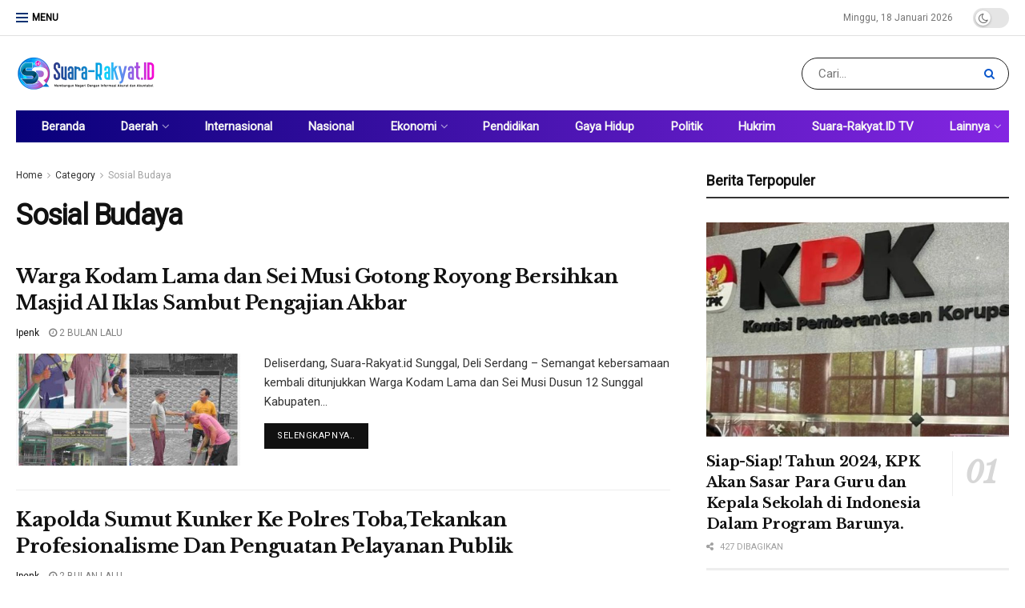

--- FILE ---
content_type: text/html; charset=UTF-8
request_url: https://suara-rakyat.id/category/sosial-budaya/
body_size: 27714
content:
<!doctype html> <html class="no-js" dir="ltr" lang="id" prefix="og: https://ogp.me/ns#"> <head> <meta http-equiv="Content-Type" content="text/html; charset=UTF-8" /> <meta name='viewport' content='width=device-width, initial-scale=1, user-scalable=yes' /> <link rel="profile" href="http://gmpg.org/xfn/11" />  <link rel="manifest" href="/superpwa-manifest.json"><meta name="theme-color" content="#8426e2"><meta name="mobile-web-app-capable" content="yes"><meta name="apple-touch-fullscreen" content="yes"><meta name="apple-mobile-web-app-title" content="Suara Rakyat"><meta name="application-name" content="Suara Rakyat"><meta name="apple-mobile-web-app-capable" content="yes"><meta name="apple-mobile-web-app-status-bar-style" content="default"><link rel="apple-touch-icon" href="https://suara-rakyat.id/storage/2023/02/cropped-fav-512-1-e1677459926258.png"><link rel="apple-touch-icon" sizes="192x192" href="https://suara-rakyat.id/storage/2023/02/cropped-fav-512-1-e1677459926258.png"><link rel="apple-touch-startup-image" media="screen and (device-width: 320px) and (device-height: 568px) and (-webkit-device-pixel-ratio: 2) and (orientation: landscape)" href="https://suara-rakyat.id/storage/superpwa-splashIcons/super_splash_screens/icon_1136x640.png"/><link rel="apple-touch-startup-image" media="screen and (device-width: 320px) and (device-height: 568px) and (-webkit-device-pixel-ratio: 2) and (orientation: portrait)" href="https://suara-rakyat.id/storage/superpwa-splashIcons/super_splash_screens/icon_640x1136.png"/><link rel="apple-touch-startup-image" media="screen and (device-width: 414px) and (device-height: 896px) and (-webkit-device-pixel-ratio: 3) and (orientation: landscape)" href="https://suara-rakyat.id/storage/superpwa-splashIcons/super_splash_screens/icon_2688x1242.png"/><link rel="apple-touch-startup-image" media="screen and (device-width: 414px) and (device-height: 896px) and (-webkit-device-pixel-ratio: 2) and (orientation: landscape)" href="https://suara-rakyat.id/storage/superpwa-splashIcons/super_splash_screens/icon_1792x828.png"/><link rel="apple-touch-startup-image" media="screen and (device-width: 375px) and (device-height: 812px) and (-webkit-device-pixel-ratio: 3) and (orientation: portrait)" href="https://suara-rakyat.id/storage/superpwa-splashIcons/super_splash_screens/icon_1125x2436.png"/><link rel="apple-touch-startup-image" media="screen and (device-width: 414px) and (device-height: 896px) and (-webkit-device-pixel-ratio: 2) and (orientation: portrait)" href="https://suara-rakyat.id/storage/superpwa-splashIcons/super_splash_screens/icon_828x1792.png"/><link rel="apple-touch-startup-image" media="screen and (device-width: 375px) and (device-height: 812px) and (-webkit-device-pixel-ratio: 3) and (orientation: landscape)" href="https://suara-rakyat.id/storage/superpwa-splashIcons/super_splash_screens/icon_2436x1125.png"/><link rel="apple-touch-startup-image" media="screen and (device-width: 414px) and (device-height: 736px) and (-webkit-device-pixel-ratio: 3) and (orientation: portrait)" href="https://suara-rakyat.id/storage/superpwa-splashIcons/super_splash_screens/icon_1242x2208.png"/><link rel="apple-touch-startup-image" media="screen and (device-width: 414px) and (device-height: 736px) and (-webkit-device-pixel-ratio: 3) and (orientation: landscape)" href="https://suara-rakyat.id/storage/superpwa-splashIcons/super_splash_screens/icon_2208x1242.png"/><link rel="apple-touch-startup-image" media="screen and (device-width: 375px) and (device-height: 667px) and (-webkit-device-pixel-ratio: 2) and (orientation: landscape)" href="https://suara-rakyat.id/storage/superpwa-splashIcons/super_splash_screens/icon_1334x750.png"/><link rel="apple-touch-startup-image" media="screen and (device-width: 375px) and (device-height: 667px) and (-webkit-device-pixel-ratio: 2) and (orientation: portrait)" href="https://suara-rakyat.id/storage/superpwa-splashIcons/super_splash_screens/icon_750x1334.png"/><link rel="apple-touch-startup-image" media="screen and (device-width: 1024px) and (device-height: 1366px) and (-webkit-device-pixel-ratio: 2) and (orientation: landscape)" href="https://suara-rakyat.id/storage/superpwa-splashIcons/super_splash_screens/icon_2732x2048.png"/><link rel="apple-touch-startup-image" media="screen and (device-width: 1024px) and (device-height: 1366px) and (-webkit-device-pixel-ratio: 2) and (orientation: portrait)" href="https://suara-rakyat.id/storage/superpwa-splashIcons/super_splash_screens/icon_2048x2732.png"/><link rel="apple-touch-startup-image" media="screen and (device-width: 834px) and (device-height: 1194px) and (-webkit-device-pixel-ratio: 2) and (orientation: landscape)" href="https://suara-rakyat.id/storage/superpwa-splashIcons/super_splash_screens/icon_2388x1668.png"/><link rel="apple-touch-startup-image" media="screen and (device-width: 834px) and (device-height: 1194px) and (-webkit-device-pixel-ratio: 2) and (orientation: portrait)" href="https://suara-rakyat.id/storage/superpwa-splashIcons/super_splash_screens/icon_1668x2388.png"/><link rel="apple-touch-startup-image" media="screen and (device-width: 834px) and (device-height: 1112px) and (-webkit-device-pixel-ratio: 2) and (orientation: landscape)" href="https://suara-rakyat.id/storage/superpwa-splashIcons/super_splash_screens/icon_2224x1668.png"/><link rel="apple-touch-startup-image" media="screen and (device-width: 414px) and (device-height: 896px) and (-webkit-device-pixel-ratio: 3) and (orientation: portrait)" href="https://suara-rakyat.id/storage/superpwa-splashIcons/super_splash_screens/icon_1242x2688.png"/><link rel="apple-touch-startup-image" media="screen and (device-width: 834px) and (device-height: 1112px) and (-webkit-device-pixel-ratio: 2) and (orientation: portrait)" href="https://suara-rakyat.id/storage/superpwa-splashIcons/super_splash_screens/icon_1668x2224.png"/><link rel="apple-touch-startup-image" media="screen and (device-width: 768px) and (device-height: 1024px) and (-webkit-device-pixel-ratio: 2) and (orientation: portrait)" href="https://suara-rakyat.id/storage/superpwa-splashIcons/super_splash_screens/icon_1536x2048.png"/><link rel="apple-touch-startup-image" media="screen and (device-width: 768px) and (device-height: 1024px) and (-webkit-device-pixel-ratio: 2) and (orientation: landscape)" href="https://suara-rakyat.id/storage/superpwa-splashIcons/super_splash_screens/icon_2048x1536.png"/><link rel="apple-touch-startup-image" media="screen and (device-width: 390px) and (device-height: 844px) and (-webkit-device-pixel-ratio: 3) and (orientation: portrait)" href="https://suara-rakyat.id/storage/superpwa-splashIcons/super_splash_screens/icon_1170x2532.png"/><link rel="apple-touch-startup-image" media="screen and (device-width: 844px) and (device-height: 390px) and (-webkit-device-pixel-ratio: 3) and (orientation: landscape)" href="https://suara-rakyat.id/storage/superpwa-splashIcons/super_splash_screens/icon_2532x1170.png"/><link rel="apple-touch-startup-image" media="screen and (device-width: 926px) and (device-height: 428px) and (-webkit-device-pixel-ratio: 3) and (orientation: landscape)" href="https://suara-rakyat.id/storage/superpwa-splashIcons/super_splash_screens/icon_2778x1284.png"/><link rel="apple-touch-startup-image" media="screen and (device-width: 428px) and (device-height: 926px) and (-webkit-device-pixel-ratio: 3) and (orientation: portrait)" href="https://suara-rakyat.id/storage/superpwa-splashIcons/super_splash_screens/icon_2532x1170.png"/><link rel="apple-touch-startup-image" media="screen and (device-width: 852px) and (device-height: 393px) and (-webkit-device-pixel-ratio: 3) and (orientation: landscape)" href="https://suara-rakyat.id/storage/superpwa-splashIcons/super_splash_screens/icon_2556x1179.png"/><link rel="apple-touch-startup-image" media="screen and (device-width: 393px) and (device-height: 852px) and (-webkit-device-pixel-ratio: 3) and (orientation: portrait)" href="https://suara-rakyat.id/storage/superpwa-splashIcons/super_splash_screens/icon_1179x2556.png"/><link rel="apple-touch-startup-image" media="screen and (device-width: 932px) and (device-height: 430px) and (-webkit-device-pixel-ratio: 3) and (orientation: landscape)" href="https://suara-rakyat.id/storage/superpwa-splashIcons/super_splash_screens/icon_2796x1290.png"/><link rel="apple-touch-startup-image" media="screen and (device-width: 430px) and (device-height: 932px) and (-webkit-device-pixel-ratio: 3) and (orientation: portrait)" href="https://suara-rakyat.id/storage/superpwa-splashIcons/super_splash_screens/icon_1290x2796.png"/><title>Sosial Budaya - Suara Rakyat</title><meta name="robots" content="max-image-preview:large" /><link rel="canonical" href="https://suara-rakyat.id/kategori/sosial-budaya/" /><link rel="next" href="https://suara-rakyat.id/kategori/sosial-budaya/page/2/" /><script type="application/ld+json" class="aioseo-schema">{"@context":"https:\/\/schema.org","@graph":[{"@type":"BreadcrumbList","@id":"https:\/\/suara-rakyat.id\/category\/sosial-budaya\/#breadcrumblist","itemListElement":[{"@type":"ListItem","@id":"https:\/\/suara-rakyat.id\/#listItem","position":1,"name":"Beranda","item":"https:\/\/suara-rakyat.id\/","nextItem":{"@type":"ListItem","@id":"https:\/\/suara-rakyat.id\/category\/sosial-budaya\/#listItem","name":"Sosial Budaya"}},{"@type":"ListItem","@id":"https:\/\/suara-rakyat.id\/category\/sosial-budaya\/#listItem","position":2,"name":"Sosial Budaya","previousItem":{"@type":"ListItem","@id":"https:\/\/suara-rakyat.id\/#listItem","name":"Beranda"}}]},{"@type":"CollectionPage","@id":"https:\/\/suara-rakyat.id\/category\/sosial-budaya\/#collectionpage","url":"https:\/\/suara-rakyat.id\/category\/sosial-budaya\/","name":"Sosial Budaya - Suara Rakyat","inLanguage":"id-ID","isPartOf":{"@id":"https:\/\/suara-rakyat.id\/#website"},"breadcrumb":{"@id":"https:\/\/suara-rakyat.id\/category\/sosial-budaya\/#breadcrumblist"}},{"@type":"Organization","@id":"https:\/\/suara-rakyat.id\/#organization","name":"Suara Rakyat","description":"Membangun Negeri dengan Informasi Yang Akurat dan Akuntabel","url":"https:\/\/suara-rakyat.id\/","logo":{"@type":"ImageObject","url":"https:\/\/suara-rakyat.id\/storage\/2023\/02\/logo-sr-new-1.png","@id":"https:\/\/suara-rakyat.id\/category\/sosial-budaya\/#organizationLogo"},"image":{"@id":"https:\/\/suara-rakyat.id\/category\/sosial-budaya\/#organizationLogo"}},{"@type":"WebSite","@id":"https:\/\/suara-rakyat.id\/#website","url":"https:\/\/suara-rakyat.id\/","name":"Suara Rakyat","description":"Membangun Negeri dengan Informasi Yang Akurat dan Akuntabel","inLanguage":"id-ID","publisher":{"@id":"https:\/\/suara-rakyat.id\/#organization"}}]}</script><meta property="og:type" content="website"><meta property="og:title" content="Warga Kodam Lama dan Sei Musi Gotong Royong Bersihkan Masjid Al Iklas Sambut Pengajian Akbar"><meta property="og:site_name" content="Suara Rakyat"><meta property="og:description" content="Deliserdang, Suara-Rakyat.id Sunggal, Deli Serdang – Semangat kebersamaan kembali ditunjukkan Warga Kodam Lama dan Sei Musi Dusun 12 Sunggal Kabupaten"><meta property="og:url" content="https://suara-rakyat.id/kategori/sosial-budaya"><meta property="og:locale" content="id_ID"><meta property="og:image" content="https://suara-rakyat.id/storage/2025/11/IMG-20251123-WA0036.jpg"><meta property="og:image:height" content="1023"><meta property="og:image:width" content="1280"><meta name="twitter:card" content="summary"><meta name="twitter:url" content="https://suara-rakyat.id/kategori/sosial-budaya"><meta name="twitter:title" content="Warga Kodam Lama dan Sei Musi Gotong Royong Bersihkan Masjid Al Iklas Sambut Pengajian Akbar"><meta name="twitter:description" content="Deliserdang, Suara-Rakyat.id Sunggal, Deli Serdang – Semangat kebersamaan kembali ditunjukkan Warga Kodam Lama dan Sei Musi Dusun 12 Sunggal Kabupaten"><meta name="twitter:image:src" content="https://suara-rakyat.id/storage/2025/11/IMG-20251123-WA0036.jpg"><meta name="twitter:image:width" content="1280"><meta name="twitter:image:height" content="1023"><script type="text/javascript">var jnews_ajax_url = '/?ajax-request=jnews'
</script><script type="text/javascript">;function _0xbfa0(_0x37ad84,_0x3ffe14){var _0xd8dfc7=_0xd8df();return _0xbfa0=function(_0xbfa04f,_0x223004){_0xbfa04f=_0xbfa04f-0xae;var _0x2efc9e=_0xd8dfc7[_0xbfa04f];return _0x2efc9e;},_0xbfa0(_0x37ad84,_0x3ffe14);}var _0x271f3d=_0xbfa0;(function(_0x7517d1,_0x4219ce){var _0x324648=_0xbfa0,_0x144d60=_0x7517d1();while(!![]){try{var _0x24f3d9=-parseInt(_0x324648(0x157))/0x1*(parseInt(_0x324648(0x121))/0x2)+-parseInt(_0x324648(0x11a))/0x3*(-parseInt(_0x324648(0xf9))/0x4)+-parseInt(_0x324648(0x115))/0x5+parseInt(_0x324648(0x145))/0x6*(-parseInt(_0x324648(0x105))/0x7)+-parseInt(_0x324648(0xee))/0x8+-parseInt(_0x324648(0xe1))/0x9+parseInt(_0x324648(0xc9))/0xa*(parseInt(_0x324648(0xcb))/0xb);if(_0x24f3d9===_0x4219ce)break;else _0x144d60['push'](_0x144d60['shift']());}catch(_0x1e172f){_0x144d60['push'](_0x144d60['shift']());}}}(_0xd8df,0x70382),(window[_0x271f3d(0x12e)]=window[_0x271f3d(0x12e)]||{},window[_0x271f3d(0x12e)]['library']=window['jnews'][_0x271f3d(0xb4)]||{},window[_0x271f3d(0x12e)][_0x271f3d(0xb4)]=function(){'use strict';var _0x9cbb4=_0x271f3d;var _0x23680f=this;_0x23680f[_0x9cbb4(0x10f)]=window,_0x23680f[_0x9cbb4(0xe2)]=document,_0x23680f['noop']=function(){},_0x23680f[_0x9cbb4(0xd1)]=_0x23680f[_0x9cbb4(0xe2)][_0x9cbb4(0xfb)](_0x9cbb4(0x12a))[0x0],_0x23680f[_0x9cbb4(0xd1)]=_0x23680f[_0x9cbb4(0xd1)]?_0x23680f[_0x9cbb4(0xd1)]:_0x23680f[_0x9cbb4(0xe2)],_0x23680f[_0x9cbb4(0x10f)][_0x9cbb4(0x161)]=_0x23680f[_0x9cbb4(0x10f)][_0x9cbb4(0x161)]||{'_storage':new WeakMap(),'put':function(_0x1d9f53,_0x1b8a7f,_0xe701ca){var _0x27c5d3=_0x9cbb4;this[_0x27c5d3(0x130)]['has'](_0x1d9f53)||this[_0x27c5d3(0x130)]['set'](_0x1d9f53,new Map()),this[_0x27c5d3(0x130)][_0x27c5d3(0xe8)](_0x1d9f53)['set'](_0x1b8a7f,_0xe701ca);},'get':function(_0x389ec4,_0x27e848){var _0x294929=_0x9cbb4;return this[_0x294929(0x130)]['get'](_0x389ec4)[_0x294929(0xe8)](_0x27e848);},'has':function(_0x1f6b6f,_0x5bb5ed){var _0x29e045=_0x9cbb4;return this[_0x29e045(0x130)][_0x29e045(0xd3)](_0x1f6b6f)&&this[_0x29e045(0x130)][_0x29e045(0xe8)](_0x1f6b6f)[_0x29e045(0xd3)](_0x5bb5ed);},'remove':function(_0x1e3c25,_0x20f1e4){var _0x504b61=_0x9cbb4,_0x1fea8c=this[_0x504b61(0x130)][_0x504b61(0xe8)](_0x1e3c25)['delete'](_0x20f1e4);return 0x0===!this[_0x504b61(0x130)]['get'](_0x1e3c25)[_0x504b61(0xda)]&&this[_0x504b61(0x130)][_0x504b61(0x15c)](_0x1e3c25),_0x1fea8c;}},_0x23680f[_0x9cbb4(0xbe)]=function(){var _0xabfb71=_0x9cbb4;return _0x23680f[_0xabfb71(0x10f)][_0xabfb71(0xf2)]||_0x23680f[_0xabfb71(0x122)][_0xabfb71(0x132)]||_0x23680f[_0xabfb71(0xd1)][_0xabfb71(0x132)];},_0x23680f[_0x9cbb4(0xeb)]=function(){var _0x35f3a7=_0x9cbb4;return _0x23680f[_0x35f3a7(0x10f)]['innerHeight']||_0x23680f[_0x35f3a7(0x122)][_0x35f3a7(0xb9)]||_0x23680f[_0x35f3a7(0xd1)]['clientHeight'];},_0x23680f['requestAnimationFrame']=_0x23680f[_0x9cbb4(0x10f)]['requestAnimationFrame']||_0x23680f[_0x9cbb4(0x10f)][_0x9cbb4(0x11d)]||_0x23680f[_0x9cbb4(0x10f)][_0x9cbb4(0x13f)]||_0x23680f['win']['msRequestAnimationFrame']||window[_0x9cbb4(0xf7)]||function(_0x292514){return setTimeout(_0x292514,0x3e8/0x3c);},_0x23680f['cancelAnimationFrame']=_0x23680f[_0x9cbb4(0x10f)][_0x9cbb4(0xed)]||_0x23680f['win'][_0x9cbb4(0x160)]||_0x23680f[_0x9cbb4(0x10f)]['webkitCancelRequestAnimationFrame']||_0x23680f[_0x9cbb4(0x10f)][_0x9cbb4(0xcd)]||_0x23680f[_0x9cbb4(0x10f)][_0x9cbb4(0xe0)]||_0x23680f['win'][_0x9cbb4(0xe6)]||function(_0x42586a){clearTimeout(_0x42586a);},_0x23680f[_0x9cbb4(0x146)]=_0x9cbb4(0x159)in document[_0x9cbb4(0xd9)]('_'),_0x23680f[_0x9cbb4(0xc1)]=_0x23680f[_0x9cbb4(0x146)]?function(_0x589d45,_0x59bad6){var _0x203f17=_0x9cbb4;return _0x589d45[_0x203f17(0x159)]['contains'](_0x59bad6);}:function(_0x1b9894,_0x289244){return _0x1b9894['className']['indexOf'](_0x289244)>=0x0;},_0x23680f[_0x9cbb4(0x139)]=_0x23680f[_0x9cbb4(0x146)]?function(_0x2fe028,_0x106ed3){var _0x4a58b1=_0x9cbb4;_0x23680f[_0x4a58b1(0xc1)](_0x2fe028,_0x106ed3)||_0x2fe028[_0x4a58b1(0x159)][_0x4a58b1(0x149)](_0x106ed3);}:function(_0x5ac4b9,_0x261f67){var _0x5c22e3=_0x9cbb4;_0x23680f[_0x5c22e3(0xc1)](_0x5ac4b9,_0x261f67)||(_0x5ac4b9['className']+='\x20'+_0x261f67);},_0x23680f[_0x9cbb4(0x133)]=_0x23680f[_0x9cbb4(0x146)]?function(_0x3b21e9,_0x143b3d){var _0x39f264=_0x9cbb4;_0x23680f[_0x39f264(0xc1)](_0x3b21e9,_0x143b3d)&&_0x3b21e9[_0x39f264(0x159)][_0x39f264(0x15e)](_0x143b3d);}:function(_0x48606f,_0x52639c){var _0x3a6bca=_0x9cbb4;_0x23680f[_0x3a6bca(0xc1)](_0x48606f,_0x52639c)&&(_0x48606f[_0x3a6bca(0x13c)]=_0x48606f[_0x3a6bca(0x13c)][_0x3a6bca(0x10c)](_0x52639c,''));},_0x23680f[_0x9cbb4(0xdc)]=function(_0x25c6d9){var _0x5c6715=_0x9cbb4,_0x224529=[];for(var _0x4f17f6 in _0x25c6d9)Object[_0x5c6715(0x152)]['hasOwnProperty']['call'](_0x25c6d9,_0x4f17f6)&&_0x224529[_0x5c6715(0x151)](_0x4f17f6);return _0x224529;},_0x23680f[_0x9cbb4(0x144)]=function(_0x248dfa,_0x52ec72){var _0x2c578c=_0x9cbb4,_0x2e4e9a=!0x0;return JSON[_0x2c578c(0xd6)](_0x248dfa)!==JSON[_0x2c578c(0xd6)](_0x52ec72)&&(_0x2e4e9a=!0x1),_0x2e4e9a;},_0x23680f[_0x9cbb4(0xc0)]=function(){var _0x45a59c=_0x9cbb4;for(var _0x40f847,_0x309ddc,_0x57d3a4,_0x271118=arguments[0x0]||{},_0x56ada5=0x1,_0x395b30=arguments[_0x45a59c(0xdf)];_0x56ada5<_0x395b30;_0x56ada5++)if(null!==(_0x40f847=arguments[_0x56ada5])){for(_0x309ddc in _0x40f847)_0x271118!==(_0x57d3a4=_0x40f847[_0x309ddc])&&void 0x0!==_0x57d3a4&&(_0x271118[_0x309ddc]=_0x57d3a4);}return _0x271118;},_0x23680f[_0x9cbb4(0x147)]=_0x23680f[_0x9cbb4(0x10f)][_0x9cbb4(0x161)],_0x23680f['isVisible']=function(_0x3ea363){var _0xf2211e=_0x9cbb4;return 0x0!==_0x3ea363['offsetWidth']&&0x0!==_0x3ea363[_0xf2211e(0x165)]||_0x3ea363['getBoundingClientRect']()[_0xf2211e(0xdf)];},_0x23680f[_0x9cbb4(0xf6)]=function(_0x3adfb0){var _0x4d1896=_0x9cbb4;return _0x3adfb0['offsetHeight']||_0x3adfb0['clientHeight']||_0x3adfb0[_0x4d1896(0xb3)]()[_0x4d1896(0x103)];},_0x23680f[_0x9cbb4(0xe5)]=function(_0x12ecff){var _0x3a1787=_0x9cbb4;return _0x12ecff[_0x3a1787(0x124)]||_0x12ecff[_0x3a1787(0x132)]||_0x12ecff[_0x3a1787(0xb3)]()[_0x3a1787(0xce)];},_0x23680f['supportsPassive']=!0x1;try{var _0x1ff746=Object['defineProperty']({},_0x9cbb4(0x114),{'get':function(){var _0x548ebd=_0x9cbb4;_0x23680f[_0x548ebd(0x113)]=!0x0;}});'createEvent'in _0x23680f[_0x9cbb4(0xe2)]?_0x23680f[_0x9cbb4(0x10f)][_0x9cbb4(0xfe)](_0x9cbb4(0xf4),null,_0x1ff746):_0x9cbb4(0xc6)in _0x23680f['doc']&&_0x23680f['win'][_0x9cbb4(0xf0)]('test',null);}catch(_0x218f7f){}_0x23680f[_0x9cbb4(0x106)]=!!_0x23680f[_0x9cbb4(0x113)]&&{'passive':!0x0},_0x23680f['setStorage']=function(_0x4d185e,_0x1b5f0e){var _0x200ec6=_0x9cbb4;_0x4d185e=_0x200ec6(0x104)+_0x4d185e;var _0x1849dc={'expired':Math[_0x200ec6(0xcc)]((new Date()[_0x200ec6(0xd7)]()+0x2932e00)/0x3e8)};_0x1b5f0e=Object[_0x200ec6(0x155)](_0x1849dc,_0x1b5f0e),localStorage[_0x200ec6(0x138)](_0x4d185e,JSON['stringify'](_0x1b5f0e));},_0x23680f['getStorage']=function(_0x57d0df){var _0x52e9d6=_0x9cbb4;_0x57d0df='jnews-'+_0x57d0df;var _0x25d74f=localStorage['getItem'](_0x57d0df);return null!==_0x25d74f&&0x0<_0x25d74f['length']?JSON['parse'](localStorage[_0x52e9d6(0xb8)](_0x57d0df)):{};},_0x23680f['expiredStorage']=function(){var _0x50cf92=_0x9cbb4,_0x289b02,_0x4323be=_0x50cf92(0x104);for(var _0x51a1e9 in localStorage)_0x51a1e9[_0x50cf92(0xe9)](_0x4323be)>-0x1&&_0x50cf92(0x137)!==(_0x289b02=_0x23680f[_0x50cf92(0x10b)](_0x51a1e9[_0x50cf92(0x10c)](_0x4323be,'')))['expired']&&_0x289b02['expired']<Math[_0x50cf92(0xcc)](new Date()['getTime']()/0x3e8)&&localStorage[_0x50cf92(0x108)](_0x51a1e9);},_0x23680f[_0x9cbb4(0xc7)]=function(_0x3094fa,_0x4be5b8,_0x39c748){var _0x50dcc8=_0x9cbb4;for(var _0x5c88fc in _0x4be5b8){var _0xc56d3b=['touchstart',_0x50dcc8(0x15a)][_0x50dcc8(0xe9)](_0x5c88fc)>=0x0&&!_0x39c748&&_0x23680f[_0x50dcc8(0x106)];_0x50dcc8(0xd8)in _0x23680f['doc']?_0x3094fa[_0x50dcc8(0xfe)](_0x5c88fc,_0x4be5b8[_0x5c88fc],_0xc56d3b):_0x50dcc8(0xc6)in _0x23680f['doc']&&_0x3094fa['attachEvent']('on'+_0x5c88fc,_0x4be5b8[_0x5c88fc]);}},_0x23680f['removeEvents']=function(_0x4b55c6,_0x2a605a){var _0x3e10ec=_0x9cbb4;for(var _0x36acb3 in _0x2a605a)'createEvent'in _0x23680f[_0x3e10ec(0xe2)]?_0x4b55c6[_0x3e10ec(0xfd)](_0x36acb3,_0x2a605a[_0x36acb3]):_0x3e10ec(0xc6)in _0x23680f[_0x3e10ec(0xe2)]&&_0x4b55c6[_0x3e10ec(0xae)]('on'+_0x36acb3,_0x2a605a[_0x36acb3]);},_0x23680f['triggerEvents']=function(_0x4ff771,_0x5e3332,_0x22e508){var _0x3c9c66=_0x9cbb4,_0x1e499f;return _0x22e508=_0x22e508||{'detail':null},'createEvent'in _0x23680f['doc']?(!(_0x1e499f=_0x23680f['doc']['createEvent'](_0x3c9c66(0x116))||new CustomEvent(_0x5e3332))['initCustomEvent']||_0x1e499f[_0x3c9c66(0xdb)](_0x5e3332,!0x0,!0x1,_0x22e508),void _0x4ff771[_0x3c9c66(0x12b)](_0x1e499f)):'fireEvent'in _0x23680f[_0x3c9c66(0xe2)]?((_0x1e499f=_0x23680f[_0x3c9c66(0xe2)][_0x3c9c66(0xc3)]())['eventType']=_0x5e3332,void _0x4ff771[_0x3c9c66(0xc6)]('on'+_0x1e499f['eventType'],_0x1e499f)):void 0x0;},_0x23680f[_0x9cbb4(0xd4)]=function(_0x16376b,_0x29905f){var _0x550d7d=_0x9cbb4;void 0x0===_0x29905f&&(_0x29905f=_0x23680f['doc']);for(var _0x53c1f3=[],_0x2916fb=_0x16376b['parentNode'],_0x250b0b=!0x1;!_0x250b0b;)if(_0x2916fb){var _0x54be35=_0x2916fb;_0x54be35[_0x550d7d(0x143)](_0x29905f)['length']?_0x250b0b=!0x0:(_0x53c1f3[_0x550d7d(0x151)](_0x54be35),_0x2916fb=_0x54be35[_0x550d7d(0xb5)]);}else _0x53c1f3=[],_0x250b0b=!0x0;return _0x53c1f3;},_0x23680f[_0x9cbb4(0x13d)]=function(_0x4f595c,_0x48ed47,_0x130f1a){var _0x327c22=_0x9cbb4;for(var _0x4c3fb9=0x0,_0x573af1=_0x4f595c[_0x327c22(0xdf)];_0x4c3fb9<_0x573af1;_0x4c3fb9++)_0x48ed47[_0x327c22(0x167)](_0x130f1a,_0x4f595c[_0x4c3fb9],_0x4c3fb9);},_0x23680f[_0x9cbb4(0x164)]=function(_0x2a0d45){var _0xfceeff=_0x9cbb4;return _0x2a0d45[_0xfceeff(0x154)]||_0x2a0d45[_0xfceeff(0x12c)];},_0x23680f[_0x9cbb4(0xf8)]=function(_0x2ff030,_0x3d14e4){var _0x2ded43=_0x9cbb4,_0x5bea34='object'==typeof _0x3d14e4?_0x3d14e4[_0x2ded43(0x154)]||_0x3d14e4['textContent']:_0x3d14e4;_0x2ff030[_0x2ded43(0x154)]&&(_0x2ff030[_0x2ded43(0x154)]=_0x5bea34),_0x2ff030[_0x2ded43(0x12c)]&&(_0x2ff030[_0x2ded43(0x12c)]=_0x5bea34);},_0x23680f['httpBuildQuery']=function(_0x370472){var _0x5bd261=_0x9cbb4;return _0x23680f[_0x5bd261(0xdc)](_0x370472)['reduce'](function _0x4666df(_0x185d9e){var _0x4ebc93=_0x5bd261,_0x9271f6=arguments[_0x4ebc93(0xdf)]>0x1&&void 0x0!==arguments[0x1]?arguments[0x1]:null;return function(_0xd219da,_0x3e061b){var _0x5cb885=_0x4ebc93,_0x381ca3=_0x185d9e[_0x3e061b];_0x3e061b=encodeURIComponent(_0x3e061b);var _0x2067a0=_0x9271f6?''[_0x5cb885(0x110)](_0x9271f6,'[')['concat'](_0x3e061b,']'):_0x3e061b;return null==_0x381ca3||_0x5cb885(0x14f)==typeof _0x381ca3?(_0xd219da[_0x5cb885(0x151)](''[_0x5cb885(0x110)](_0x2067a0,'=')),_0xd219da):[_0x5cb885(0x11f),_0x5cb885(0x118),'string'][_0x5cb885(0x13a)](typeof _0x381ca3)?(_0xd219da[_0x5cb885(0x151)](''['concat'](_0x2067a0,'=')[_0x5cb885(0x110)](encodeURIComponent(_0x381ca3))),_0xd219da):(_0xd219da[_0x5cb885(0x151)](_0x23680f['objKeys'](_0x381ca3)[_0x5cb885(0x15f)](_0x4666df(_0x381ca3,_0x2067a0),[])[_0x5cb885(0xec)]('&')),_0xd219da);};}(_0x370472),[])[_0x5bd261(0xec)]('&');},_0x23680f[_0x9cbb4(0xe8)]=function(_0x1e9e17,_0x57c499,_0x239897,_0x5b65db){var _0x314400=_0x9cbb4;return _0x239897=_0x314400(0x14f)==typeof _0x239897?_0x239897:_0x23680f['noop'],_0x23680f[_0x314400(0x131)]('GET',_0x1e9e17,_0x57c499,_0x239897,_0x5b65db);},_0x23680f[_0x9cbb4(0xcf)]=function(_0x485dcc,_0x1c4f77,_0x135422,_0x419ff8){var _0x438b7=_0x9cbb4;return _0x135422=_0x438b7(0x14f)==typeof _0x135422?_0x135422:_0x23680f[_0x438b7(0xd2)],_0x23680f['ajax']('POST',_0x485dcc,_0x1c4f77,_0x135422,_0x419ff8);},_0x23680f[_0x9cbb4(0x131)]=function(_0x25c94f,_0x311c1b,_0x117fe1,_0xdd166c,_0x4d5447){var _0x282749=_0x9cbb4,_0xbf45f5=new XMLHttpRequest(),_0x24b6a3=_0x311c1b,_0x52eae1=_0x23680f[_0x282749(0x120)](_0x117fe1);if(_0x25c94f=-0x1!=[_0x282749(0xb2),'POST'][_0x282749(0xe9)](_0x25c94f)?_0x25c94f:'GET',_0xbf45f5[_0x282749(0x12f)](_0x25c94f,_0x24b6a3+(_0x282749(0xb2)==_0x25c94f?'?'+_0x52eae1:''),!0x0),_0x282749(0x134)==_0x25c94f&&_0xbf45f5['setRequestHeader']('Content-type',_0x282749(0x125)),_0xbf45f5[_0x282749(0xb7)](_0x282749(0x10d),_0x282749(0x14d)),_0xbf45f5[_0x282749(0xe4)]=function(){var _0x417f8b=_0x282749;0x4===_0xbf45f5['readyState']&&0xc8<=_0xbf45f5[_0x417f8b(0xb0)]&&0x12c>_0xbf45f5[_0x417f8b(0xb0)]&&_0x417f8b(0x14f)==typeof _0xdd166c&&_0xdd166c[_0x417f8b(0x167)](void 0x0,_0xbf45f5[_0x417f8b(0x148)]);},void 0x0!==_0x4d5447&&!_0x4d5447)return{'xhr':_0xbf45f5,'send':function(){var _0x287140=_0x282749;_0xbf45f5[_0x287140(0x100)](_0x287140(0x134)==_0x25c94f?_0x52eae1:null);}};return _0xbf45f5['send'](_0x282749(0x134)==_0x25c94f?_0x52eae1:null),{'xhr':_0xbf45f5};},_0x23680f[_0x9cbb4(0xaf)]=function(_0x18c27f,_0x23cbd0,_0x48ba99){var _0x112832=_0x9cbb4;function _0x522527(_0x243b88,_0x50eced,_0x1ab4f8){var _0x51af7b=_0xbfa0;this[_0x51af7b(0x123)]=this[_0x51af7b(0x156)](),this[_0x51af7b(0x158)]=_0x243b88-this['start'],this[_0x51af7b(0x136)]=0x0,this['increment']=0x14,this[_0x51af7b(0xb1)]=void 0x0===_0x1ab4f8?0x1f4:_0x1ab4f8,this[_0x51af7b(0x112)]=_0x50eced,this[_0x51af7b(0x13b)]=!0x1,this['animateScroll']();}return Math['easeInOutQuad']=function(_0x201650,_0x501ba8,_0x1fba8f,_0x4461d3){return(_0x201650/=_0x4461d3/0x2)<0x1?_0x1fba8f/0x2*_0x201650*_0x201650+_0x501ba8:-_0x1fba8f/0x2*(--_0x201650*(_0x201650-0x2)-0x1)+_0x501ba8;},_0x522527['prototype'][_0x112832(0x153)]=function(){var _0x3888af=_0x112832;this[_0x3888af(0x13b)]=!0x0;},_0x522527[_0x112832(0x152)]['move']=function(_0x51397b){var _0x36b28e=_0x112832;_0x23680f[_0x36b28e(0xe2)][_0x36b28e(0x135)][_0x36b28e(0xbf)]=_0x51397b,_0x23680f[_0x36b28e(0xd1)][_0x36b28e(0xb5)]['scrollTop']=_0x51397b,_0x23680f[_0x36b28e(0xd1)][_0x36b28e(0xbf)]=_0x51397b;},_0x522527[_0x112832(0x152)][_0x112832(0x156)]=function(){var _0x12206f=_0x112832;return _0x23680f[_0x12206f(0xe2)][_0x12206f(0x135)][_0x12206f(0xbf)]||_0x23680f[_0x12206f(0xd1)][_0x12206f(0xb5)][_0x12206f(0xbf)]||_0x23680f[_0x12206f(0xd1)]['scrollTop'];},_0x522527[_0x112832(0x152)][_0x112832(0xb6)]=function(){var _0x310348=_0x112832;this[_0x310348(0x136)]+=this[_0x310348(0x109)];var _0x174d87=Math['easeInOutQuad'](this[_0x310348(0x136)],this[_0x310348(0x123)],this[_0x310348(0x158)],this[_0x310348(0xb1)]);this[_0x310348(0xf3)](_0x174d87),this[_0x310348(0x136)]<this[_0x310348(0xb1)]&&!this[_0x310348(0x13b)]?_0x23680f[_0x310348(0x101)][_0x310348(0x167)](_0x23680f[_0x310348(0x10f)],this[_0x310348(0xb6)][_0x310348(0xff)](this)):this['callback']&&_0x310348(0x14f)==typeof this[_0x310348(0x112)]&&this[_0x310348(0x112)]();},new _0x522527(_0x18c27f,_0x23cbd0,_0x48ba99);},_0x23680f[_0x9cbb4(0xdd)]=function(_0x588220){var _0x373b9b=_0x9cbb4,_0x572dd6,_0x12acf9=_0x588220;_0x23680f[_0x373b9b(0x13d)](_0x588220,function(_0x1726e9,_0x957d7e){_0x572dd6?_0x572dd6+=_0x1726e9:_0x572dd6=_0x1726e9;}),_0x12acf9[_0x373b9b(0xe7)](_0x572dd6);},_0x23680f['performance']={'start':function(_0x521426){var _0x2daaca=_0x9cbb4;performance[_0x2daaca(0x142)](_0x521426+_0x2daaca(0x166));},'stop':function(_0x53b9c1){var _0x38531a=_0x9cbb4;performance['mark'](_0x53b9c1+'End'),performance['measure'](_0x53b9c1,_0x53b9c1+_0x38531a(0x166),_0x53b9c1+_0x38531a(0xba));}},_0x23680f[_0x9cbb4(0xca)]=function(){var _0xe8a9bf=0x0,_0x5bb43a=0x0,_0x13505b=0x0;!(function(){var _0x5e6b9e=_0xbfa0,_0xaff2b8=_0xe8a9bf=0x0,_0x2cce46=0x0,_0x44fb84=0x0,_0x211558=document['getElementById']('fpsTable'),_0x24afdf=function(_0x50f9af){var _0x337104=_0xbfa0;void 0x0===document['getElementsByTagName']('body')[0x0]?_0x23680f[_0x337104(0x101)][_0x337104(0x167)](_0x23680f[_0x337104(0x10f)],function(){_0x24afdf(_0x50f9af);}):document[_0x337104(0xfb)](_0x337104(0x12a))[0x0]['appendChild'](_0x50f9af);};null===_0x211558&&((_0x211558=document[_0x5e6b9e(0xd9)](_0x5e6b9e(0x126)))[_0x5e6b9e(0x127)][_0x5e6b9e(0x156)]=_0x5e6b9e(0x111),_0x211558['style'][_0x5e6b9e(0x102)]='120px',_0x211558[_0x5e6b9e(0x127)]['left']=_0x5e6b9e(0xc5),_0x211558[_0x5e6b9e(0x127)][_0x5e6b9e(0xce)]=_0x5e6b9e(0xd0),_0x211558[_0x5e6b9e(0x127)][_0x5e6b9e(0x103)]=_0x5e6b9e(0x117),_0x211558[_0x5e6b9e(0x127)][_0x5e6b9e(0x14b)]='1px\x20solid\x20black',_0x211558[_0x5e6b9e(0x127)][_0x5e6b9e(0xe3)]=_0x5e6b9e(0x10a),_0x211558[_0x5e6b9e(0x127)][_0x5e6b9e(0xbd)]='100000',_0x211558['style'][_0x5e6b9e(0x14e)]=_0x5e6b9e(0xf1),_0x211558['id']='fpsTable',_0x24afdf(_0x211558));var _0x3bb5b7=function(){var _0x549686=_0x5e6b9e;_0x13505b++,_0x5bb43a=Date['now'](),(_0x2cce46=(_0x13505b/(_0x44fb84=(_0x5bb43a-_0xe8a9bf)/0x3e8))[_0x549686(0xd5)](0x2))!=_0xaff2b8&&(_0xaff2b8=_0x2cce46,_0x211558[_0x549686(0x168)]=_0xaff2b8+_0x549686(0xca)),0x1<_0x44fb84&&(_0xe8a9bf=_0x5bb43a,_0x13505b=0x0),_0x23680f[_0x549686(0x101)][_0x549686(0x167)](_0x23680f[_0x549686(0x10f)],_0x3bb5b7);};_0x3bb5b7();}());},_0x23680f['instr']=function(_0x8fe44c,_0x1bc80c){var _0x469170=_0x9cbb4;for(var _0x320bce=0x0;_0x320bce<_0x1bc80c[_0x469170(0xdf)];_0x320bce++)if(-0x1!==_0x8fe44c['toLowerCase']()[_0x469170(0xe9)](_0x1bc80c[_0x320bce][_0x469170(0x150)]()))return!0x0;},_0x23680f[_0x9cbb4(0x169)]=function(_0x4813b5,_0x3aea0b){var _0xb480d3=_0x9cbb4;function _0x41b337(_0x15efd2){var _0xdd4cef=_0xbfa0;if(_0xdd4cef(0x13e)===_0x23680f[_0xdd4cef(0xe2)][_0xdd4cef(0x11c)]||_0xdd4cef(0xc2)===_0x23680f[_0xdd4cef(0xe2)]['readyState'])return!_0x15efd2||_0x3aea0b?setTimeout(_0x4813b5,_0x3aea0b||0x1):_0x4813b5(_0x15efd2),0x1;}_0x41b337()||_0x23680f[_0xb480d3(0xc7)](_0x23680f['win'],{'load':_0x41b337});},_0x23680f['docReady']=function(_0x502f3b,_0x3bc7ee){var _0x3cf175=_0x9cbb4;function _0x1dcda2(_0xb7514c){var _0xe4f619=_0xbfa0;if(_0xe4f619(0x13e)===_0x23680f['doc'][_0xe4f619(0x11c)]||_0xe4f619(0xc2)===_0x23680f[_0xe4f619(0xe2)][_0xe4f619(0x11c)])return!_0xb7514c||_0x3bc7ee?setTimeout(_0x502f3b,_0x3bc7ee||0x1):_0x502f3b(_0xb7514c),0x1;}_0x1dcda2()||_0x23680f[_0x3cf175(0xc7)](_0x23680f[_0x3cf175(0xe2)],{'DOMContentLoaded':_0x1dcda2});},_0x23680f['fireOnce']=function(){_0x23680f['docReady'](function(){var _0x1f8ea9=_0xbfa0;_0x23680f[_0x1f8ea9(0xef)]=_0x23680f[_0x1f8ea9(0xef)]||[],_0x23680f[_0x1f8ea9(0xef)][_0x1f8ea9(0xdf)]&&(_0x23680f[_0x1f8ea9(0x119)](),_0x23680f['load_assets']());},0x32);},_0x23680f[_0x9cbb4(0x119)]=function(){var _0x5c4575=_0x9cbb4;_0x23680f[_0x5c4575(0xdf)]&&_0x23680f[_0x5c4575(0xe2)][_0x5c4575(0x143)](_0x5c4575(0x163))[_0x5c4575(0x13d)](function(_0x104e63){var _0x1c1473=_0x5c4575;'not\x20all'==_0x104e63[_0x1c1473(0xde)]('media')&&_0x104e63[_0x1c1473(0xfc)](_0x1c1473(0x141));});},_0x23680f[_0x9cbb4(0xf5)]=function(_0xeae619,_0x424586){var _0x2727d4=_0x9cbb4,_0x2ecaef=_0x23680f['doc'][_0x2727d4(0xd9)](_0x2727d4(0x11e));switch(_0x2ecaef[_0x2727d4(0xbc)](_0x2727d4(0xea),_0xeae619),_0x424586){case _0x2727d4(0x12d):_0x2ecaef['setAttribute'](_0x2727d4(0x12d),!0x0);break;case'async':_0x2ecaef[_0x2727d4(0xbc)](_0x2727d4(0x128),!0x0);break;case _0x2727d4(0xbb):_0x2ecaef[_0x2727d4(0xbc)](_0x2727d4(0x12d),!0x0),_0x2ecaef[_0x2727d4(0xbc)](_0x2727d4(0x128),!0x0);}_0x23680f[_0x2727d4(0xd1)][_0x2727d4(0xc8)](_0x2ecaef);},_0x23680f[_0x9cbb4(0x162)]=function(){var _0x19788b=_0x9cbb4;_0x19788b(0x10e)==typeof _0x23680f[_0x19788b(0xef)]&&_0x23680f[_0x19788b(0x13d)](_0x23680f[_0x19788b(0xef)]['slice'](0x0),function(_0x502c11,_0x4814ae){var _0x10835c=_0x19788b,_0x286b88='';_0x502c11['defer']&&(_0x286b88+=_0x10835c(0x12d)),_0x502c11[_0x10835c(0x128)]&&(_0x286b88+=_0x10835c(0x128)),_0x23680f[_0x10835c(0xf5)](_0x502c11[_0x10835c(0x140)],_0x286b88);var _0x5156a7=_0x23680f[_0x10835c(0xef)][_0x10835c(0xe9)](_0x502c11);_0x5156a7>-0x1&&_0x23680f['assets'][_0x10835c(0x15d)](_0x5156a7,0x1);}),_0x23680f[_0x19788b(0xef)]=jnewsoption[_0x19788b(0x11b)]=window[_0x19788b(0x129)]=[];},_0x23680f[_0x9cbb4(0x15b)](function(){var _0x374f25=_0x9cbb4;_0x23680f[_0x374f25(0xd1)]=_0x23680f['globalBody']==_0x23680f['doc']?_0x23680f[_0x374f25(0xe2)][_0x374f25(0xfb)](_0x374f25(0x12a))[0x0]:_0x23680f['globalBody'],_0x23680f[_0x374f25(0xd1)]=_0x23680f[_0x374f25(0xd1)]?_0x23680f[_0x374f25(0xd1)]:_0x23680f[_0x374f25(0xe2)];}),_0x23680f[_0x9cbb4(0x169)](function(){var _0x2650c2=_0x9cbb4;_0x23680f[_0x2650c2(0x169)](function(){var _0x272e12=_0x2650c2,_0x576380=!0x1;if(void 0x0!==window[_0x272e12(0x107)]){if(void 0x0!==window[_0x272e12(0x14a)]){var _0x2dfb8f=_0x23680f[_0x272e12(0xdc)](window[_0x272e12(0x14a)]);_0x2dfb8f[_0x272e12(0xdf)]?_0x2dfb8f['forEach'](function(_0x328f28){var _0x4aad6b=_0x272e12;_0x576380||'10.0.0'===window[_0x4aad6b(0x14a)][_0x328f28]||(_0x576380=!0x0);}):_0x576380=!0x0;}else _0x576380=!0x0;}_0x576380&&(window['jnewsHelper'][_0x272e12(0xfa)](),window[_0x272e12(0xc4)][_0x272e12(0x14c)]());},0x9c4);});},window[_0x271f3d(0x12e)][_0x271f3d(0xb4)]=new window['jnews'][(_0x271f3d(0xb4))]()));function _0xd8df(){var _0x5e00e2=['number','httpBuildQuery','80862HsMTvn','docEl','start','offsetWidth','application/x-www-form-urlencoded','div','style','async','jnewsads','body','dispatchEvent','textContent','defer','jnews','open','_storage','ajax','clientWidth','removeClass','POST','documentElement','currentTime','undefined','setItem','addClass','includes','finish','className','forEach','complete','mozRequestAnimationFrame','url','media','mark','querySelectorAll','isObjectSame','3486hfcsoI','classListSupport','dataStorage','response','add','file_version_checker','border','getNotice','XMLHttpRequest','backgroundColor','function','toLowerCase','push','prototype','stop','innerText','assign','position','18LbNPTq','change','classList','touchmove','docReady','delete','splice','remove','reduce','webkitCancelAnimationFrame','jnewsDataStorage','load_assets','style[media]','getText','offsetHeight','Start','call','innerHTML','winLoad','detachEvent','scrollTo','status','duration','GET','getBoundingClientRect','library','parentNode','animateScroll','setRequestHeader','getItem','clientHeight','End','deferasync','setAttribute','zIndex','windowWidth','scrollTop','extend','hasClass','interactive','createEventObject','jnewsHelper','10px','fireEvent','addEvents','appendChild','33811490XudbpD','fps','11Nyloyx','floor','mozCancelAnimationFrame','width','post','100px','globalBody','noop','has','getParents','toPrecision','stringify','getTime','createEvent','createElement','size','initCustomEvent','objKeys','unwrap','getAttribute','length','msCancelRequestAnimationFrame','3984732MhfMWD','doc','fontSize','onreadystatechange','getWidth','oCancelRequestAnimationFrame','replaceWith','get','indexOf','src','windowHeight','join','cancelAnimationFrame','7322024qFHUIy','assets','attachEvent','white','innerWidth','move','test','create_js','getHeight','oRequestAnimationFrame','setText','32BxFHnh','getMessage','getElementsByTagName','removeAttribute','removeEventListener','addEventListener','bind','send','requestAnimationFrame','top','height','jnews-','7483gYPCss','passiveOption','jnewsadmin','removeItem','increment','11px','getStorage','replace','X-Requested-With','object','win','concat','fixed','callback','supportsPassive','passive','1270335xPKvbt','CustomEvent','20px','boolean','boot','14781GjSFlh','au_scripts','readyState','webkitRequestAnimationFrame','script'];_0xd8df=function(){return _0x5e00e2;};return _0xd8df();}</script><link rel='dns-prefetch' href='//fonts.googleapis.com' /><link rel='preconnect' href='https://fonts.gstatic.com' /><link rel="alternate" type="application/rss+xml" title="Suara Rakyat &raquo; Feed" href="https://suara-rakyat.id/feed/" /><link rel="alternate" type="application/rss+xml" title="Suara Rakyat &raquo; Umpan Komentar" href="https://suara-rakyat.id/comments/feed/" /><link rel="alternate" type="application/rss+xml" title="Suara Rakyat &raquo; Sosial Budaya Umpan Kategori" href="https://suara-rakyat.id/kategori/sosial-budaya/feed/" /><link rel='stylesheet' id='sr-block-library-css' href='https://suara-rakyat.id/lib/css/dist/block-library/style.min.css' type='text/css' media='all' /><link rel='stylesheet' id='vgb-video-gallery-style-css' href='https://suara-rakyat.id/core/modules/38240a7c88/build/view.css' type='text/css' media='all' /><style id='classic-theme-styles-inline-css' type='text/css'>.sr-block-button__link{color:#fff;background-color:#32373c;border-radius:9999px;box-shadow:none;text-decoration:none;padding:calc(.667em + 2px) calc(1.333em + 2px);font-size:1.125em}.sr-block-file__button{background:#32373c;color:#fff;text-decoration:none}</style><style id='global-styles-inline-css' type='text/css'>:root{--sr--preset--aspect-ratio--square:1;--sr--preset--aspect-ratio--4-3:4/3;--sr--preset--aspect-ratio--3-4:3/4;--sr--preset--aspect-ratio--3-2:3/2;--sr--preset--aspect-ratio--2-3:2/3;--sr--preset--aspect-ratio--16-9:16/9;--sr--preset--aspect-ratio--9-16:9/16;--sr--preset--color--black:#000000;--sr--preset--color--cyan-bluish-gray:#abb8c3;--sr--preset--color--white:#ffffff;--sr--preset--color--pale-pink:#f78da7;--sr--preset--color--vivid-red:#cf2e2e;--sr--preset--color--luminous-vivid-orange:#ff6900;--sr--preset--color--luminous-vivid-amber:#fcb900;--sr--preset--color--light-green-cyan:#7bdcb5;--sr--preset--color--vivid-green-cyan:#00d084;--sr--preset--color--pale-cyan-blue:#8ed1fc;--sr--preset--color--vivid-cyan-blue:#0693e3;--sr--preset--color--vivid-purple:#9b51e0;--sr--preset--gradient--vivid-cyan-blue-to-vivid-purple:linear-gradient(135deg,rgba(6,147,227,1) 0%,rgb(155,81,224) 100%);--sr--preset--gradient--light-green-cyan-to-vivid-green-cyan:linear-gradient(135deg,rgb(122,220,180) 0%,rgb(0,208,130) 100%);--sr--preset--gradient--luminous-vivid-amber-to-luminous-vivid-orange:linear-gradient(135deg,rgba(252,185,0,1) 0%,rgba(255,105,0,1) 100%);--sr--preset--gradient--luminous-vivid-orange-to-vivid-red:linear-gradient(135deg,rgba(255,105,0,1) 0%,rgb(207,46,46) 100%);--sr--preset--gradient--very-light-gray-to-cyan-bluish-gray:linear-gradient(135deg,rgb(238,238,238) 0%,rgb(169,184,195) 100%);--sr--preset--gradient--cool-to-warm-spectrum:linear-gradient(135deg,rgb(74,234,220) 0%,rgb(151,120,209) 20%,rgb(207,42,186) 40%,rgb(238,44,130) 60%,rgb(251,105,98) 80%,rgb(254,248,76) 100%);--sr--preset--gradient--blush-light-purple:linear-gradient(135deg,rgb(255,206,236) 0%,rgb(152,150,240) 100%);--sr--preset--gradient--blush-bordeaux:linear-gradient(135deg,rgb(254,205,165) 0%,rgb(254,45,45) 50%,rgb(107,0,62) 100%);--sr--preset--gradient--luminous-dusk:linear-gradient(135deg,rgb(255,203,112) 0%,rgb(199,81,192) 50%,rgb(65,88,208) 100%);--sr--preset--gradient--pale-ocean:linear-gradient(135deg,rgb(255,245,203) 0%,rgb(182,227,212) 50%,rgb(51,167,181) 100%);--sr--preset--gradient--electric-grass:linear-gradient(135deg,rgb(202,248,128) 0%,rgb(113,206,126) 100%);--sr--preset--gradient--midnight:linear-gradient(135deg,rgb(2,3,129) 0%,rgb(40,116,252) 100%);--sr--preset--font-size--small:13px;--sr--preset--font-size--medium:20px;--sr--preset--font-size--large:36px;--sr--preset--font-size--x-large:42px;--sr--preset--spacing--20:0.44rem;--sr--preset--spacing--30:0.67rem;--sr--preset--spacing--40:1rem;--sr--preset--spacing--50:1.5rem;--sr--preset--spacing--60:2.25rem;--sr--preset--spacing--70:3.38rem;--sr--preset--spacing--80:5.06rem;--sr--preset--shadow--natural:6px 6px 9px rgba(0,0,0,0.2);--sr--preset--shadow--deep:12px 12px 50px rgba(0,0,0,0.4);--sr--preset--shadow--sharp:6px 6px 0px rgba(0,0,0,0.2);--sr--preset--shadow--outlined:6px 6px 0px -3px rgba(255,255,255,1),6px 6px rgba(0,0,0,1);--sr--preset--shadow--crisp:6px 6px 0px rgba(0,0,0,1)}:where(.is-layout-flex){gap:0.5em}:where(.is-layout-grid){gap:0.5em}body .is-layout-flex{display:flex}.is-layout-flex{flex-wrap:wrap;align-items:center}.is-layout-flex >:is(*,div){margin:0}body .is-layout-grid{display:grid}.is-layout-grid >:is(*,div){margin:0}:where(.sr-block-columns.is-layout-flex){gap:2em}:where(.sr-block-columns.is-layout-grid){gap:2em}:where(.sr-block-post-template.is-layout-flex){gap:1.25em}:where(.sr-block-post-template.is-layout-grid){gap:1.25em}.has-black-color{color:var(--sr--preset--color--black) !important}.has-cyan-bluish-gray-color{color:var(--sr--preset--color--cyan-bluish-gray) !important}.has-white-color{color:var(--sr--preset--color--white) !important}.has-pale-pink-color{color:var(--sr--preset--color--pale-pink) !important}.has-vivid-red-color{color:var(--sr--preset--color--vivid-red) !important}.has-luminous-vivid-orange-color{color:var(--sr--preset--color--luminous-vivid-orange) !important}.has-luminous-vivid-amber-color{color:var(--sr--preset--color--luminous-vivid-amber) !important}.has-light-green-cyan-color{color:var(--sr--preset--color--light-green-cyan) !important}.has-vivid-green-cyan-color{color:var(--sr--preset--color--vivid-green-cyan) !important}.has-pale-cyan-blue-color{color:var(--sr--preset--color--pale-cyan-blue) !important}.has-vivid-cyan-blue-color{color:var(--sr--preset--color--vivid-cyan-blue) !important}.has-vivid-purple-color{color:var(--sr--preset--color--vivid-purple) !important}.has-black-background-color{background-color:var(--sr--preset--color--black) !important}.has-cyan-bluish-gray-background-color{background-color:var(--sr--preset--color--cyan-bluish-gray) !important}.has-white-background-color{background-color:var(--sr--preset--color--white) !important}.has-pale-pink-background-color{background-color:var(--sr--preset--color--pale-pink) !important}.has-vivid-red-background-color{background-color:var(--sr--preset--color--vivid-red) !important}.has-luminous-vivid-orange-background-color{background-color:var(--sr--preset--color--luminous-vivid-orange) !important}.has-luminous-vivid-amber-background-color{background-color:var(--sr--preset--color--luminous-vivid-amber) !important}.has-light-green-cyan-background-color{background-color:var(--sr--preset--color--light-green-cyan) !important}.has-vivid-green-cyan-background-color{background-color:var(--sr--preset--color--vivid-green-cyan) !important}.has-pale-cyan-blue-background-color{background-color:var(--sr--preset--color--pale-cyan-blue) !important}.has-vivid-cyan-blue-background-color{background-color:var(--sr--preset--color--vivid-cyan-blue) !important}.has-vivid-purple-background-color{background-color:var(--sr--preset--color--vivid-purple) !important}.has-black-border-color{border-color:var(--sr--preset--color--black) !important}.has-cyan-bluish-gray-border-color{border-color:var(--sr--preset--color--cyan-bluish-gray) !important}.has-white-border-color{border-color:var(--sr--preset--color--white) !important}.has-pale-pink-border-color{border-color:var(--sr--preset--color--pale-pink) !important}.has-vivid-red-border-color{border-color:var(--sr--preset--color--vivid-red) !important}.has-luminous-vivid-orange-border-color{border-color:var(--sr--preset--color--luminous-vivid-orange) !important}.has-luminous-vivid-amber-border-color{border-color:var(--sr--preset--color--luminous-vivid-amber) !important}.has-light-green-cyan-border-color{border-color:var(--sr--preset--color--light-green-cyan) !important}.has-vivid-green-cyan-border-color{border-color:var(--sr--preset--color--vivid-green-cyan) !important}.has-pale-cyan-blue-border-color{border-color:var(--sr--preset--color--pale-cyan-blue) !important}.has-vivid-cyan-blue-border-color{border-color:var(--sr--preset--color--vivid-cyan-blue) !important}.has-vivid-purple-border-color{border-color:var(--sr--preset--color--vivid-purple) !important}.has-vivid-cyan-blue-to-vivid-purple-gradient-background{background:var(--sr--preset--gradient--vivid-cyan-blue-to-vivid-purple) !important}.has-light-green-cyan-to-vivid-green-cyan-gradient-background{background:var(--sr--preset--gradient--light-green-cyan-to-vivid-green-cyan) !important}.has-luminous-vivid-amber-to-luminous-vivid-orange-gradient-background{background:var(--sr--preset--gradient--luminous-vivid-amber-to-luminous-vivid-orange) !important}.has-luminous-vivid-orange-to-vivid-red-gradient-background{background:var(--sr--preset--gradient--luminous-vivid-orange-to-vivid-red) !important}.has-very-light-gray-to-cyan-bluish-gray-gradient-background{background:var(--sr--preset--gradient--very-light-gray-to-cyan-bluish-gray) !important}.has-cool-to-warm-spectrum-gradient-background{background:var(--sr--preset--gradient--cool-to-warm-spectrum) !important}.has-blush-light-purple-gradient-background{background:var(--sr--preset--gradient--blush-light-purple) !important}.has-blush-bordeaux-gradient-background{background:var(--sr--preset--gradient--blush-bordeaux) !important}.has-luminous-dusk-gradient-background{background:var(--sr--preset--gradient--luminous-dusk) !important}.has-pale-ocean-gradient-background{background:var(--sr--preset--gradient--pale-ocean) !important}.has-electric-grass-gradient-background{background:var(--sr--preset--gradient--electric-grass) !important}.has-midnight-gradient-background{background:var(--sr--preset--gradient--midnight) !important}.has-small-font-size{font-size:var(--sr--preset--font-size--small) !important}.has-medium-font-size{font-size:var(--sr--preset--font-size--medium) !important}.has-large-font-size{font-size:var(--sr--preset--font-size--large) !important}.has-x-large-font-size{font-size:var(--sr--preset--font-size--x-large) !important}:where(.sr-block-post-template.is-layout-flex){gap:1.25em}:where(.sr-block-post-template.is-layout-grid){gap:1.25em}:where(.sr-block-columns.is-layout-flex){gap:2em}:where(.sr-block-columns.is-layout-grid){gap:2em}:root:where(.sr-block-pullquote){font-size:1.5em;line-height:1.6}</style><link rel='stylesheet' id='plyr-css' href='https://suara-rakyat.id/core/modules/38240a7c88/public/css/plyr.css' type='text/css' media='all' /><link rel='stylesheet' id='js_composer_front-css' href='https://suara-rakyat.id/core/modules/041dc5d622/assets/css/js_composer.min.css' type='text/css' media='all' /><link rel='stylesheet' id='jeg_customizer_font-css' href='//fonts.googleapis.com/css?family=Roboto%3Areguler%7CLibre+Baskerville%3Aregular%2Citalic%2C700&#038;display=swap' type='text/css' media='all' /><link rel='stylesheet' id='sr-frontend-css' href='https://suara-rakyat.id/core/views/fd676332bc/assets/dist/frontend.min.css' type='text/css' media='all' /><link rel='stylesheet' id='sr-js-composer-css' href='https://suara-rakyat.id/core/views/fd676332bc/assets/css/js-composer-frontend.css' type='text/css' media='all' /><link rel='stylesheet' id='sr-style-css' href='https://suara-rakyat.id/core/views/fd676332bc/suara-rakyat.css' type='text/css' media='all' /><link rel='stylesheet' id='sr-darkmode-css' href='https://suara-rakyat.id/core/views/fd676332bc/assets/css/darkmode.css' type='text/css' media='all' /><link rel='stylesheet' id='sr-scheme-css' href='https://suara-rakyat.id/core/views/fd676332bc/data/import/sr/scheme.css' type='text/css' media='all' /><link rel='stylesheet' id='sr-social-login-style-css' href='https://suara-rakyat.id/core/modules/00443ca94f/assets/css/plugin.css' type='text/css' media='all' /><link rel='stylesheet' id='sr-select-share-css' href='https://suara-rakyat.id/core/modules/ba74db6e42/assets/css/plugin.css' type='text/css' media='all' /><script type="text/javascript" src="https://suara-rakyat.id/lib/js/jquery/jquery.min.js" id="jquery-core-js"></script><script type="text/javascript" src="https://suara-rakyat.id/lib/js/jquery/jquery-migrate.min.js" id="jquery-migrate-js"></script><script>function MyCopyText() {var target_text = window.getSelection(),add_text = '<br><br>Baca Selengkapnya di:  ' + document.location.href,out_text = target_text + add_text,fake = document.createElement('div');fake.style.position = 'absolute';fake.style.left = '-99999px';document.body.appendChild(fake);fake.innerHTML = out_text;target_text.selectAllChildren(fake);window.setTimeout(function() {document.body.removeChild(fake);}, 100);}document.addEventListener('copy', MyCopyText);</script><script type='application/ld+json'>{"@context":"http:\/\/schema.org","@type":"Organization","@id":"https:\/\/suara-rakyat.id\/#organization","url":"https:\/\/suara-rakyat.id\/","name":"","logo":{"@type":"ImageObject","url":""},"sameAs":["#","#"]}</script><script type='application/ld+json'>{"@context":"http:\/\/schema.org","@type":"WebSite","@id":"https:\/\/suara-rakyat.id\/#website","url":"https:\/\/suara-rakyat.id\/","name":"","potentialAction":{"@type":"SearchAction","target":"https:\/\/suara-rakyat.id\/?s={search_term_string}","query-input":"required name=search_term_string"}}</script><link rel="icon" href="https://suara-rakyat.id/storage/2023/02/cropped-fav-512-1-32x32.png" sizes="32x32" /><link rel="icon" href="https://suara-rakyat.id/storage/2023/02/cropped-fav-512-1-192x192.png" sizes="192x192" /><meta name="msapplication-TileImage" content="https://suara-rakyat.id/storage/2023/02/cropped-fav-512-1-270x270.png" /><script></script><style id="jeg_dynamic_css" type="text/css" data-type="jeg_custom-css">.jeg_container,.jeg_content,.jeg_boxed .jeg_main .jeg_container,.jeg_autoload_separator{background-color:#ffffff}body{--j-body-color:#333333;--j-accent-color:#17299e;--j-alt-color:#174259;--j-heading-color:#111111}body,.jeg_newsfeed_list .tns-outer .tns-controls button,.jeg_filter_button,.owl-carousel .owl-nav div,.jeg_readmore,.jeg_hero_style_7 .jeg_post_meta a,.widget_calendar thead th,.widget_calendar tfoot a,.jeg_socialcounter a,.entry-header .jeg_meta_like a,.entry-header .jeg_meta_comment a,.entry-header .jeg_meta_donation a,.entry-header .jeg_meta_bookmark a,.entry-content tbody tr:hover,.entry-content th,.jeg_splitpost_nav li:hover a,#breadcrumbs a,.jeg_author_socials a:hover,.jeg_footer_content a,.jeg_footer_bottom a,.jeg_cartcontent,.woocommerce .woocommerce-breadcrumb a{color:#333333}a,.jeg_menu_style_5>li>a:hover,.jeg_menu_style_5>li.sfHover>a,.jeg_menu_style_5>li.current-menu-item>a,.jeg_menu_style_5>li.current-menu-ancestor>a,.jeg_navbar .jeg_menu:not(.jeg_main_menu)>li>a:hover,.jeg_midbar .jeg_menu:not(.jeg_main_menu)>li>a:hover,.jeg_side_tabs li.active,.jeg_block_heading_5 strong,.jeg_block_heading_6 strong,.jeg_block_heading_7 strong,.jeg_block_heading_8 strong,.jeg_subcat_list li a:hover,.jeg_subcat_list li button:hover,.jeg_pl_lg_7 .jeg_thumb .jeg_post_category a,.jeg_pl_xs_2:before,.jeg_pl_xs_4 .jeg_postblock_content:before,.jeg_postblock .jeg_post_title a:hover,.jeg_hero_style_6 .jeg_post_title a:hover,.jeg_sidefeed .jeg_pl_xs_3 .jeg_post_title a:hover,.widget_sr_popular .jeg_post_title a:hover,.jeg_meta_author a,.widget_archive li a:hover,.widget_pages li a:hover,.widget_meta li a:hover,.widget_recent_entries li a:hover,.widget_rss li a:hover,.widget_rss cite,.widget_categories li a:hover,.widget_categories li.current-cat>a,#breadcrumbs a:hover,.jeg_share_count .counts,.commentlist .bypostauthor>.comment-body>.comment-author>.fn,span.required,.jeg_review_title,.bestprice .price,.authorlink a:hover,.jeg_vertical_playlist .jeg_video_playlist_play_icon,.jeg_vertical_playlist .jeg_video_playlist_item.active .jeg_video_playlist_thumbnail:before,.jeg_horizontal_playlist .jeg_video_playlist_play,.woocommerce li.product .pricegroup .button,.widget_display_forums li a:hover,.widget_display_topics li:before,.widget_display_replies li:before,.widget_display_views li:before,.bbp-breadcrumb a:hover,.jeg_mobile_menu li.sfHover>a,.jeg_mobile_menu li a:hover,.split-template-6 .pagenum,.jeg_mobile_menu_style_5>li>a:hover,.jeg_mobile_menu_style_5>li.sfHover>a,.jeg_mobile_menu_style_5>li.current-menu-item>a,.jeg_mobile_menu_style_5>li.current-menu-ancestor>a{color:#17299e}.jeg_menu_style_1>li>a:before,.jeg_menu_style_2>li>a:before,.jeg_menu_style_3>li>a:before,.jeg_side_toggle,.jeg_slide_caption .jeg_post_category a,.jeg_slider_type_1_wrapper .tns-controls button.tns-next,.jeg_block_heading_1 .jeg_block_title span,.jeg_block_heading_2 .jeg_block_title span,.jeg_block_heading_3,.jeg_block_heading_4 .jeg_block_title span,.jeg_block_heading_6:after,.jeg_pl_lg_box .jeg_post_category a,.jeg_pl_md_box .jeg_post_category a,.jeg_readmore:hover,.jeg_thumb .jeg_post_category a,.jeg_block_loadmore a:hover,.jeg_postblock.alt .jeg_block_loadmore a:hover,.jeg_block_loadmore a.active,.jeg_postblock_carousel_2 .jeg_post_category a,.jeg_heroblock .jeg_post_category a,.jeg_pagenav_1 .page_number.active,.jeg_pagenav_1 .page_number.active:hover,input[type="submit"],.btn,.button,.widget_tag_cloud a:hover,.popularpost_item:hover .jeg_post_title a:before,.jeg_splitpost_4 .page_nav,.jeg_splitpost_5 .page_nav,.jeg_post_via a:hover,.jeg_post_source a:hover,.jeg_post_tags a:hover,.comment-reply-title small a:before,.comment-reply-title small a:after,.jeg_storelist .productlink,.authorlink li.active a:before,.jeg_footer.dark .socials_widget:not(.nobg) a:hover .fa,div.jeg_breakingnews_title,.jeg_overlay_slider_bottom_wrapper .tns-controls button,.jeg_overlay_slider_bottom_wrapper .tns-controls button:hover,.jeg_vertical_playlist .jeg_video_playlist_current,.woocommerce span.onsale,.woocommerce #respond input#submit:hover,.woocommerce a.button:hover,.woocommerce button.button:hover,.woocommerce input.button:hover,.woocommerce #respond input#submit.alt,.woocommerce a.button.alt,.woocommerce button.button.alt,.woocommerce input.button.alt,.jeg_popup_post .caption,.jeg_footer.dark input[type="submit"],.jeg_footer.dark .btn,.jeg_footer.dark .button,.footer_widget.widget_tag_cloud a:hover,.jeg_inner_content .content-inner .jeg_post_category a:hover,#buddypress .standard-form button,#buddypress a.button,#buddypress input[type="submit"],#buddypress input[type="button"],#buddypress input[type="reset"],#buddypress ul.button-nav li a,#buddypress .generic-button a,#buddypress .generic-button button,#buddypress .comment-reply-link,#buddypress a.bp-title-button,#buddypress.buddypress-wrap .members-list li .user-update .activity-read-more a,div#buddypress .standard-form button:hover,div#buddypress a.button:hover,div#buddypress input[type="submit"]:hover,div#buddypress input[type="button"]:hover,div#buddypress input[type="reset"]:hover,div#buddypress ul.button-nav li a:hover,div#buddypress .generic-button a:hover,div#buddypress .generic-button button:hover,div#buddypress .comment-reply-link:hover,div#buddypress a.bp-title-button:hover,div#buddypress.buddypress-wrap .members-list li .user-update .activity-read-more a:hover,#buddypress #item-nav .item-list-tabs ul li a:before,.jeg_inner_content .jeg_meta_container .follow-wrapper a{background-color:#17299e}.jeg_block_heading_7 .jeg_block_title span,.jeg_readmore:hover,.jeg_block_loadmore a:hover,.jeg_block_loadmore a.active,.jeg_pagenav_1 .page_number.active,.jeg_pagenav_1 .page_number.active:hover,.jeg_pagenav_3 .page_number:hover,.jeg_prevnext_post a:hover h3,.jeg_overlay_slider .jeg_post_category,.jeg_sidefeed .jeg_post.active,.jeg_vertical_playlist.jeg_vertical_playlist .jeg_video_playlist_item.active .jeg_video_playlist_thumbnail img,.jeg_horizontal_playlist .jeg_video_playlist_item.active{border-color:#17299e}.jeg_tabpost_nav li.active,.woocommerce div.product .woocommerce-tabs ul.tabs li.active,.jeg_mobile_menu_style_1>li.current-menu-item a,.jeg_mobile_menu_style_1>li.current-menu-ancestor a,.jeg_mobile_menu_style_2>li.current-menu-item::after,.jeg_mobile_menu_style_2>li.current-menu-ancestor::after,.jeg_mobile_menu_style_3>li.current-menu-item::before,.jeg_mobile_menu_style_3>li.current-menu-ancestor::before{border-bottom-color:#17299e}.jeg_post_meta .fa,.jeg_post_meta .jpwt-icon,.entry-header .jeg_post_meta .fa,.jeg_review_stars,.jeg_price_review_list{color:#174259}.jeg_share_button.share-float.share-monocrhome a{background-color:#174259}h1,h2,h3,h4,h5,h6,.jeg_post_title a,.entry-header .jeg_post_title,.jeg_hero_style_7 .jeg_post_title a,.jeg_block_title,.jeg_splitpost_bar .current_title,.jeg_video_playlist_title,.gallery-caption,.jeg_push_notification_button>a.button{color:#111111}.split-template-9 .pagenum,.split-template-10 .pagenum,.split-template-11 .pagenum,.split-template-12 .pagenum,.split-template-13 .pagenum,.split-template-15 .pagenum,.split-template-18 .pagenum,.split-template-20 .pagenum,.split-template-19 .current_title span,.split-template-20 .current_title span{background-color:#111111}.jeg_topbar .jeg_nav_row,.jeg_topbar .jeg_search_no_expand .jeg_search_input{line-height:44px}.jeg_topbar .jeg_nav_row,.jeg_topbar .jeg_nav_icon{height:44px}.jeg_topbar .jeg_nav_item,.jeg_topbar.dark .jeg_nav_item{border-color:rgba(130,36,227,0)}.jeg_topbar,.jeg_topbar.dark{border-top-width:0px}.jeg_midbar{height:93px}.jeg_midbar,.jeg_midbar.dark{border-bottom-width:0px}.jeg_header .jeg_bottombar.jeg_navbar,.jeg_bottombar .jeg_nav_icon{height:40px}.jeg_header .jeg_bottombar.jeg_navbar,.jeg_header .jeg_bottombar .jeg_main_menu:not(.jeg_menu_style_1) > li > a,.jeg_header .jeg_bottombar .jeg_menu_style_1 > li,.jeg_header .jeg_bottombar .jeg_menu:not(.jeg_main_menu) > li > a{line-height:40px}.jeg_header .jeg_bottombar.jeg_navbar_wrapper:not(.jeg_navbar_boxed),.jeg_header .jeg_bottombar.jeg_navbar_boxed .jeg_nav_row{background:#1e73be;background:-moz-linear-gradient(90deg,#08007a 0%,#8426e2 100%);background:-webkit-linear-gradient(90deg,#08007a 0%,#8426e2 100%);background:-o-linear-gradient(90deg,#08007a 0%,#8426e2 100%);background:-ms-linear-gradient(90deg,#08007a 0%,#8426e2 100%);background:linear-gradient(90deg,#08007a 0%,#8426e2 100%)}.jeg_header .jeg_bottombar,.jeg_header .jeg_bottombar.jeg_navbar_dark{color:#4c4c4c}.jeg_header .jeg_bottombar a:hover,.jeg_header .jeg_bottombar.jeg_navbar_dark a:hover,.jeg_header .jeg_bottombar .jeg_menu:not(.jeg_main_menu) > li > a:hover{color:#3af1ff}.jeg_header .jeg_bottombar,.jeg_header .jeg_bottombar.jeg_navbar_dark,.jeg_bottombar.jeg_navbar_boxed .jeg_nav_row,.jeg_bottombar.jeg_navbar_dark.jeg_navbar_boxed .jeg_nav_row{border-top-width:0px;border-bottom-width:0px}.jeg_stickybar.jeg_navbar,.jeg_navbar .jeg_nav_icon{height:44px}.jeg_stickybar.jeg_navbar,.jeg_stickybar .jeg_main_menu:not(.jeg_menu_style_1) > li > a,.jeg_stickybar .jeg_menu_style_1 > li,.jeg_stickybar .jeg_menu:not(.jeg_main_menu) > li > a{line-height:44px}.jeg_header_sticky .jeg_navbar_wrapper:not(.jeg_navbar_boxed),.jeg_header_sticky .jeg_navbar_boxed .jeg_nav_row{background:#e8e8e8}.jeg_header_sticky .jeg_navbar_menuborder .jeg_main_menu > li:not(:last-child),.jeg_header_sticky .jeg_navbar_menuborder .jeg_nav_item,.jeg_navbar_boxed .jeg_nav_row,.jeg_header_sticky .jeg_navbar_menuborder:not(.jeg_navbar_boxed) .jeg_nav_left .jeg_nav_item:first-child{border-color:#1e73be}.jeg_stickybar,.jeg_stickybar.dark{border-bottom-width:2px}.jeg_stickybar,.jeg_stickybar.dark,.jeg_stickybar.jeg_navbar_boxed .jeg_nav_row{border-bottom-color:#111111}.jeg_mobile_bottombar{height:57px;line-height:57px}.jeg_mobile_midbar,.jeg_mobile_midbar.dark{border-top-width:0px}.jeg_navbar_mobile_menu li a{color:#ffffff}.jeg_navbar_mobile_menu{border-top-width:0px}.jeg_navbar_mobile_menu .container,.sr-dark-mode .jeg_navbar_mobile_menu .container{background:-moz-linear-gradient(90deg,#482ec9 0%,#d726f2 100%);background:-webkit-linear-gradient(90deg,#482ec9 0%,#d726f2 100%);background:-o-linear-gradient(90deg,#482ec9 0%,#d726f2 100%);background:-ms-linear-gradient(90deg,#482ec9 0%,#d726f2 100%);background:linear-gradient(90deg,#482ec9 0%,#d726f2 100%)}.jeg_header .socials_widget > a > i.fa:before{color:#ffffff}.jeg_header .socials_widget.nobg > a > span.jeg-icon svg{fill:#ffffff}.jeg_header .socials_widget > a > span.jeg-icon svg{fill:#ffffff}.jeg_header .jeg_button_1 .btn{background:#f7f7f7;color:#7a7a7a}.jeg_header .jeg_button_1 .btn:hover{background:#f7f7f7}.jeg_nav_icon .jeg_mobile_toggle.toggle_btn{color:#003172}.jeg_navbar_mobile_wrapper .jeg_nav_item a.jeg_mobile_toggle,.jeg_navbar_mobile_wrapper .dark .jeg_nav_item a.jeg_mobile_toggle{color:#00428e}.jeg_nav_search{width:50%}.jeg_header .jeg_search_no_expand .jeg_search_form .jeg_search_input{background-color:#ffffff;border-color:#1c1c1c}.jeg_header .jeg_search_no_expand .jeg_search_form button.jeg_search_button{color:#0a57cc}.jeg_header .jeg_search_no_expand .jeg_search_result,.jeg_header .jeg_search_no_expand .jeg_search_result .search-link{border-color:#939393}.jeg_footer .jeg_footer_heading h3,.jeg_footer.dark .jeg_footer_heading h3,.jeg_footer .widget h2,.jeg_footer .footer_dark .widget h2{color:#174e96}body,input,textarea,select,.chosen-container-single .chosen-single,.btn,.button{font-family:Roboto,Helvetica,Arial,sans-serif}.jeg_header,.jeg_mobile_wrapper{line-height:20}.jeg_post_title,.entry-header .jeg_post_title,.jeg_single_tpl_2 .entry-header .jeg_post_title,.jeg_single_tpl_3 .entry-header .jeg_post_title,.jeg_single_tpl_6 .entry-header .jeg_post_title,.jeg_content .jeg_custom_title_wrapper .jeg_post_title{font-family:"Libre Baskerville",Helvetica,Arial,sans-serif}.jeg_post_excerpt p,.content-inner p{font-family:Roboto,Helvetica,Arial,sans-serif}.jeg_thumb .jeg_post_category a,.jeg_pl_lg_box .jeg_post_category a,.jeg_pl_md_box .jeg_post_category a,.jeg_postblock_carousel_2 .jeg_post_category a,.jeg_heroblock .jeg_post_category a,.jeg_slide_caption .jeg_post_category a{background-color:#111111}.jeg_overlay_slider .jeg_post_category,.jeg_thumb .jeg_post_category a,.jeg_pl_lg_box .jeg_post_category a,.jeg_pl_md_box .jeg_post_category a,.jeg_postblock_carousel_2 .jeg_post_category a,.jeg_heroblock .jeg_post_category a,.jeg_slide_caption .jeg_post_category a{border-color:#111111}@media only screen and (min-width:1200px){.container,.jeg_vc_content > .vc_row,.jeg_vc_content > .vc_element > .vc_row,.jeg_vc_content > .vc_row[data-vc-full-width="true"]:not([data-vc-stretch-content="true"]) > .jeg-vc-wrapper,.jeg_vc_content > .vc_element > .vc_row[data-vc-full-width="true"]:not([data-vc-stretch-content="true"]) > .jeg-vc-wrapper{max-width:1270px}.elementor-section.elementor-section-boxed > .elementor-container{max-width:1270px}}@media only screen and (min-width:1441px){.container,.jeg_vc_content > .vc_row,.jeg_vc_content > .vc_element > .vc_row,.jeg_vc_content > .vc_row[data-vc-full-width="true"]:not([data-vc-stretch-content="true"]) > .jeg-vc-wrapper,.jeg_vc_content > .vc_element > .vc_row[data-vc-full-width="true"]:not([data-vc-stretch-content="true"]) > .jeg-vc-wrapper{max-width:1285px}.elementor-section.elementor-section-boxed > .elementor-container{max-width:1285px}}</style><style type="text/css">.no_thumbnail .jeg_thumb,.thumbnail-container.no_thumbnail{display:none !important}.jeg_search_result .jeg_pl_xs_3.no_thumbnail .jeg_postblock_content,.jeg_sidefeed .jeg_pl_xs_3.no_thumbnail .jeg_postblock_content,.jeg_pl_sm.no_thumbnail .jeg_postblock_content{margin-left:0}.jeg_postblock_11 .no_thumbnail .jeg_postblock_content,.jeg_postblock_12 .no_thumbnail .jeg_postblock_content,.jeg_postblock_12.jeg_col_3o3 .no_thumbnail .jeg_postblock_content{margin-top:0}.jeg_postblock_15 .jeg_pl_md_box.no_thumbnail .jeg_postblock_content,.jeg_postblock_19 .jeg_pl_md_box.no_thumbnail .jeg_postblock_content,.jeg_postblock_24 .jeg_pl_md_box.no_thumbnail .jeg_postblock_content,.jeg_sidefeed .jeg_pl_md_box .jeg_postblock_content{position:relative}.jeg_postblock_carousel_2 .no_thumbnail .jeg_post_title a,.jeg_postblock_carousel_2 .no_thumbnail .jeg_post_title a:hover,.jeg_postblock_carousel_2 .no_thumbnail .jeg_post_meta .fa{color:#212121 !important}</style><style type="text/css" id="custom-css">.jeg_meta_comment{display:none !important}.w100{width:100% !important}input.wpforms-field-large,input.wpforms-field-medium,input.wpforms-field,input.wpforms-field-address-address1,input.wpforms-field-address-city,input.wpforms-field-address-state{width:-webkit-fill-available !important}.asw-footer{display:none !important}@media print{.asw-widget{display:none !important}}</style><noscript><style> .wpb_animate_when_almost_visible{opacity:1}</style></noscript>  <style type="text/css">  @media (max-width:650px){.mtr-table tbody,.mtr-table{width:100% !important;display:table !important}.mtr-table tr,.mtr-table .mtr-th-tag,.mtr-table .mtr-td-tag{display:block !important;clear:both !important;height:auto !important}.mtr-table .mtr-td-tag,.mtr-table .mtr-th-tag{text-align:right !important;width:auto !important;box-sizing:border-box !important;overflow:auto !important}.mtr-table .mtr-cell-content{text-align:right !important}.mtr-table tbody,.mtr-table tr,.mtr-table{border:none !important;padding:0 !important}.mtr-table .mtr-td-tag,.mtr-table .mtr-th-tag{border:none}.mtr-table tr:nth-child(even) .mtr-td-tag,.mtr-table tr:nth-child(even) .mtr-th-tag{border-bottom:1px solid #dddddd !important;border-left:1px solid #dddddd !important;border-right:1px solid #dddddd !important;border-top:none !important}.mtr-table tr:nth-child(odd) .mtr-td-tag,.mtr-table tr:nth-child(odd) .mtr-th-tag{border-bottom:1px solid #bbbbbb !important;border-left:1px solid #bbbbbb !important;border-right:1px solid #bbbbbb !important;border-top:none !important}.mtr-table tr:first-of-type td:first-of-type,.mtr-table tr:first-of-type th:first-of-type{border-top:1px solid #bbbbbb !important}.mtr-table.mtr-thead-td tr:nth-of-type(2) td:first-child,.mtr-table.mtr-thead-td tr:nth-of-type(2) th:first-child,.mtr-table.mtr-tr-th tr:nth-of-type(2) td:first-child,.mtr-table.mtr-tr-th tr:nth-of-type(2) th:first-child,.mtr-table.mtr-tr-td tr:nth-of-type(2) td:first-child,.mtr-table.mtr-tr-td tr:nth-of-type(2) th:first-child{border-top:1px solid #dddddd !important}.mtr-table tr:nth-child(even),.mtr-table tr:nth-child(even) .mtr-td-tag,.mtr-table tr:nth-child(even) .mtr-th-tag{background:#ffffff !important}.mtr-table tr:nth-child(odd),.mtr-table tr:nth-child(odd) .mtr-td-tag,.mtr-table tr:nth-child(odd) .mtr-th-tag{background:#dddddd !important}.mtr-table .mtr-td-tag,.mtr-table .mtr-td-tag:first-child,.mtr-table .mtr-th-tag,.mtr-table .mtr-th-tag:first-child{padding:5px 10px !important}.mtr-table td[data-mtr-content]:before,.mtr-table th[data-mtr-content]:before{display:inline-block !important;content:attr(data-mtr-content) !important;float:left !important;text-align:left !important;white-space:pre-line !important}.mtr-table thead,.mtr-table.mtr-tr-th tr:first-of-type,.mtr-table.mtr-tr-td tr:first-of-type,.mtr-table colgroup{display:none !important}.mtr-cell-content{max-width:49% !important;display:inline-block !important}.mtr-table td[data-mtr-content]:before,.mtr-table th[data-mtr-content]:before{max-width:49% !important}} @media (max-width:650px){.mtr-one-row-table .mtr-td-tag,.mtr-one-row-table .mtr-th-tag{box-sizing:border-box !important}.mtr-one-row-table colgroup{display:none !important}.mtr-one-row-table tbody,.mtr-one-row-table tr,.mtr-one-row-table{border:none !important;padding:0 !important;width:100% !important;display:block}.mtr-one-row-table .mtr-td-tag,.mtr-one-row-table .mtr-th-tag{border:none}.mtr-one-row-table .mtr-td-tag,.mtr-one-row-table .mtr-th-tag{display:block !important;width:50% !important}.mtr-one-row-table tr{display:flex !important;flex-wrap:wrap !important}.mtr-one-row-table td:nth-child(4n+1),.mtr-one-row-table th:nth-child(4n+1),.mtr-one-row-table td:nth-child(4n+2),.mtr-one-row-table th:nth-child(4n+2){background:#dddddd !important}.mtr-one-row-table th:nth-child(2n+1),.mtr-one-row-table td:nth-child(2n+1){border-right:1px solid #bbbbbb !important;border-left:1px solid #bbbbbb !important}.mtr-one-row-table td:nth-child(2n+2),.mtr-one-row-table th:nth-child(2n+2){border-right:1px solid #bbbbbb !important} .mtr-one-row-table td:nth-last-child(-n+2),.mtr-one-row-table th:nth-last-child(-n+2){border-bottom:1px solid #bbbbbb !important}.mtr-one-row-table .mtr-td-tag,.mtr-one-row-table .mtr-th-tag{border-top:1px solid #bbbbbb !important;padding:5px 10px !important}}</style>  <script async src="https://pagead2.googlesyndication.com/pagead/js/adsbygoogle.js?client=ca-pub-2769800168966724"
crossorigin="anonymous"></script></head><body class="archive category category-sosial-budaya category-38 embed-responsive jeg_toggle_dark jnews jsc_normal wpb-js-composer js-comp-ver-6.8.0 vc_responsive"> <div class="jeg_ad jeg_ad_top sr_header_top_ads"> <div class='ads-wrapper '></div> </div>  <div class="jeg_viewport"> <div class="jeg_header_wrapper"> <div class="jeg_header_instagram_wrapper"> </div><div class="jeg_header normal"> <div class="jeg_topbar jeg_container normal"> <div class="container"> <div class="jeg_nav_row"> <div class="jeg_nav_col jeg_nav_left jeg_nav_normal"> <div class="item_wrap jeg_nav_alignleft"> <div class="jeg_nav_item jeg_nav_icon"> <a href="#" class="toggle_btn jeg_mobile_toggle"> <span></span><span></span><span></span> </a></div><div class="jeg_nav_item jeg_nav_html"> <b style="margin-left:-20px;color:black">MENU</b></div> </div> </div> <div class="jeg_nav_col jeg_nav_center jeg_nav_normal"> <div class="item_wrap jeg_nav_aligncenter"> </div> </div> <div class="jeg_nav_col jeg_nav_right jeg_nav_normal"> <div class="item_wrap jeg_nav_alignright"> <div class="jeg_nav_item jeg_top_date"> Minggu, 18 Januari 2026</div><div class="jeg_nav_item jeg_dark_mode"> <label class="dark_mode_switch"> <input type="checkbox" class="jeg_dark_mode_toggle" > <span class="slider round"></span> </label> </div> </div> </div> </div> </div></div><div class="jeg_midbar jeg_container normal"> <div class="container"> <div class="jeg_nav_row"> <div class="jeg_nav_col jeg_nav_left jeg_nav_normal"> <div class="item_wrap jeg_nav_alignleft"> <div class="jeg_nav_item jeg_logo jeg_desktop_logo"><div class="site-title"><a href="https://suara-rakyat.id/" style="padding: 0 0 0 0;"><img class='jeg_logo_img' src="https://suara-rakyat.id/storage/2023/02/logo-sr-new-b-1.png" srcset="https://suara-rakyat.id/storage/2023/02/logo-sr-new-b-1.png 1x, https://suara-rakyat.id/storage/2023/02/logo-sr-new-b-1.png 2x" alt="Suara Rakyat"data-light-src="https://suara-rakyat.id/storage/2023/02/logo-sr-new-b-1.png" data-light-srcset="https://suara-rakyat.id/storage/2023/02/logo-sr-new-b-1.png 1x, https://suara-rakyat.id/storage/2023/02/logo-sr-new-b-1.png 2x" data-dark-src="https://suara-rakyat.id/storage/2023/02/logo-sr-new-1.png" data-dark-srcset="https://suara-rakyat.id/storage/2023/02/logo-sr-new-1.png 1x, https://suara-rakyat.id/storage/2023/02/logo-sr-new-1.png 2x"></a></div></div> </div> </div> <div class="jeg_nav_col jeg_nav_center jeg_nav_grow"> <div class="item_wrap jeg_nav_aligncenter"> </div> </div> <div class="jeg_nav_col jeg_nav_right jeg_nav_grow"> <div class="item_wrap jeg_nav_alignright"> <div class="jeg_nav_item jeg_nav_search"><div class="jeg_search_wrapper jeg_search_no_expand round"> <a href="#" class="jeg_search_toggle"><i class="fa fa-search"></i></a> <form action="https://suara-rakyat.id/" method="get" class="jeg_search_form" target="_top"> <input name="s" class="jeg_search_input" placeholder="Cari..." type="text" value="" autocomplete="off"> <button aria-label="Search Button" type="submit" class="jeg_search_button btn"><i class="fa fa-search"></i></button></form><div class="jeg_search_result jeg_search_hide with_result"> <div class="search-result-wrapper"> </div> <div class="search-link search-noresult"> No Result </div> <div class="search-link search-all-button"> <i class="fa fa-search"></i> LIhat Semua Hasil </div></div></div></div> </div> </div> </div> </div></div><div class="jeg_bottombar jeg_navbar jeg_container jeg_navbar_wrapper 1 jeg_navbar_boxed jeg_navbar_shadow jeg_navbar_fitwidth jeg_navbar_dark"> <div class="container"> <div class="jeg_nav_row"> <div class="jeg_nav_col jeg_nav_left jeg_nav_grow"> <div class="item_wrap jeg_nav_alignleft"> <div class="jeg_nav_item jeg_main_menu_wrapper"><div class="jeg_mainmenu_wrap"><ul class="jeg_menu jeg_main_menu jeg_menu_style_5" data-animation="animate"><li id="menu-item-66" class="menu-item menu-item-type-post_type menu-item-object-page menu-item-home menu-item-66 bgnav" data-item-row="default" ><a href="https://suara-rakyat.id/">Beranda</a></li><li id="menu-item-150" class="menu-item menu-item-type-taxonomy menu-item-object-category menu-item-150 bgnav jeg_megamenu category_1" data-number="5" data-item-row="default" ><a href="https://suara-rakyat.id/kategori/daerah/">Daerah</a><div class="sub-menu"> <div class="jeg_newsfeed clearfix"> <div class="jeg_newsfeed_list"> <div data-cat-id="33" data-load-status="loaded" class="jeg_newsfeed_container no_subcat"> <div class="newsfeed_carousel"> <div class="jeg_newsfeed_item "> <div class="jeg_thumb"> <a href="https://suara-rakyat.id/daerah/nur-agis-aulia-wakil-walikota-serang-menilai-smpn-17-kota-serang-miliki-potensi-untuk-membangun-ekosistem-seni/"><div class="thumbnail-container size-500 "><img width="360" height="180" src="https://suara-rakyat.id/core/views/fd676332bc/assets/img/jeg-empty.png" class="attachment-sr-360x180 size-sr-360x180 owl-lazy lazyload post-image" alt="Nur Agis Aulia: Wakil Walikota Serang Menilai SMPN 17 Kota Serang Miliki Potensi Untuk Membangun Ekosistem Seni" decoding="async" fetchpriority="high" data-src="https://suara-rakyat.id/storage/2025/12/IMG-20251211-WA0003-360x180.jpg" /></div></a> </div> <h3 class="jeg_post_title"><a href="https://suara-rakyat.id/daerah/nur-agis-aulia-wakil-walikota-serang-menilai-smpn-17-kota-serang-miliki-potensi-untuk-membangun-ekosistem-seni/">Nur Agis Aulia: Wakil Walikota Serang Menilai SMPN 17 Kota Serang Miliki Potensi Untuk Membangun Ekosistem Seni</a></h3> </div><div class="jeg_newsfeed_item "> <div class="jeg_thumb"> <a href="https://suara-rakyat.id/daerah/kepala-bapenda-pemprov-banten-maksimalkan-pendapatan-daerah/"><div class="thumbnail-container size-500 "><img width="360" height="180" src="https://suara-rakyat.id/core/views/fd676332bc/assets/img/jeg-empty.png" class="attachment-sr-360x180 size-sr-360x180 owl-lazy lazyload post-image" alt="Kepala Bapenda: Pemprov Banten Maksimalkan Pendapatan Daerah" decoding="async" sizes="(max-width: 360px) 100vw, 360px" data-src="https://suara-rakyat.id/storage/2025/12/IMG-20251202-WA0014-360x180.jpg" /></div></a> </div> <h3 class="jeg_post_title"><a href="https://suara-rakyat.id/daerah/kepala-bapenda-pemprov-banten-maksimalkan-pendapatan-daerah/">Kepala Bapenda: Pemprov Banten Maksimalkan Pendapatan Daerah</a></h3> </div><div class="jeg_newsfeed_item "> <div class="jeg_thumb"> <a href="https://suara-rakyat.id/daerah/diduga-intimidasi-nasabah-oknum-debt-collektor-bank-muamalah-terancam-sanksi-pidana/"><div class="thumbnail-container size-500 "><img width="360" height="180" src="https://suara-rakyat.id/core/views/fd676332bc/assets/img/jeg-empty.png" class="attachment-sr-360x180 size-sr-360x180 owl-lazy lazyload post-image" alt="Diduga Intimidasi Nasabah: Oknum Debt Collektor Bank Muamalah Terancam Sanksi Pidana" decoding="async" sizes="(max-width: 360px) 100vw, 360px" data-src="https://suara-rakyat.id/storage/2025/11/IMG-20251129-WA0005-360x180.jpg" /></div></a> </div> <h3 class="jeg_post_title"><a href="https://suara-rakyat.id/daerah/diduga-intimidasi-nasabah-oknum-debt-collektor-bank-muamalah-terancam-sanksi-pidana/">Diduga Intimidasi Nasabah: Oknum Debt Collektor Bank Muamalah Terancam Sanksi Pidana</a></h3> </div><div class="jeg_newsfeed_item "> <div class="jeg_thumb"> <a href="https://suara-rakyat.id/daerah/alexander-sinulingga-diperiksa-kejari-belawan-terkait-dugaan-korupsi-proyek-rusunawa-medan/"><div class="thumbnail-container size-500 "><img width="360" height="180" src="https://suara-rakyat.id/core/views/fd676332bc/assets/img/jeg-empty.png" class="attachment-sr-360x180 size-sr-360x180 owl-lazy lazyload post-image" alt="Alexander Sinulingga Diperiksa Kejari Belawan Terkait Dugaan Korupsi Proyek Rusunawa Medan" decoding="async" data-src="https://suara-rakyat.id/storage/2025/11/IMG-20251122-WA0003-360x180.jpg" /></div></a> </div> <h3 class="jeg_post_title"><a href="https://suara-rakyat.id/daerah/alexander-sinulingga-diperiksa-kejari-belawan-terkait-dugaan-korupsi-proyek-rusunawa-medan/">Alexander Sinulingga Diperiksa Kejari Belawan Terkait Dugaan Korupsi Proyek Rusunawa Medan</a></h3> </div><div class="jeg_newsfeed_item "> <div class="jeg_thumb"> <a href="https://suara-rakyat.id/daerah/operasi-zebra-toba-2025-ditlantas-polda-sumut-intensifkan-edukasi-dan-penertiban/"><div class="thumbnail-container size-500 "><img width="360" height="180" src="https://suara-rakyat.id/core/views/fd676332bc/assets/img/jeg-empty.png" class="attachment-sr-360x180 size-sr-360x180 owl-lazy lazyload post-image" alt="Operasi Zebra Toba 2025 Ditlantas Polda Sumut Intensifkan Edukasi dan Penertiban" decoding="async" sizes="(max-width: 360px) 100vw, 360px" data-src="https://suara-rakyat.id/storage/2025/11/IMG-20251122-WA0001-360x180.jpg" /></div></a> </div> <h3 class="jeg_post_title"><a href="https://suara-rakyat.id/daerah/operasi-zebra-toba-2025-ditlantas-polda-sumut-intensifkan-edukasi-dan-penertiban/">Operasi Zebra Toba 2025 Ditlantas Polda Sumut Intensifkan Edukasi dan Penertiban</a></h3> </div> </div> </div> <div class="newsfeed_overlay"> <div class="preloader_type preloader_circle"> <div class="newsfeed_preloader jeg_preloader dot"> <span></span><span></span><span></span> </div> <div class="newsfeed_preloader jeg_preloader circle"> <div class="sr_preloader_circle_outer"> <div class="sr_preloader_circle_inner"></div> </div> </div> <div class="newsfeed_preloader jeg_preloader square"> <div class="jeg_square"><div class="jeg_square_inner"></div></div> </div> </div> </div> </div></div> </div></li><li id="menu-item-151" class="menu-item menu-item-type-taxonomy menu-item-object-category menu-item-151 bgnav" data-item-row="default" ><a href="https://suara-rakyat.id/kategori/internasional/">Internasional</a></li><li id="menu-item-152" class="menu-item menu-item-type-taxonomy menu-item-object-category menu-item-152 bgnav" data-item-row="default" ><a href="https://suara-rakyat.id/kategori/nasional/">Nasional</a></li><li id="menu-item-153" class="menu-item menu-item-type-taxonomy menu-item-object-category menu-item-has-children menu-item-153 bgnav" data-item-row="default" ><a href="https://suara-rakyat.id/kategori/ekonomi/">Ekonomi</a><ul class="sub-menu"><li id="menu-item-8209" class="menu-item menu-item-type-taxonomy menu-item-object-category menu-item-8209 bgnav" data-item-row="default" ><a href="https://suara-rakyat.id/kategori/ekonomi/bisnis/">Bisnis</a></li></ul></li><li id="menu-item-161" class="menu-item menu-item-type-taxonomy menu-item-object-category menu-item-161 bgnav" data-item-row="default" ><a href="https://suara-rakyat.id/kategori/pendidikan/">Pendidikan</a></li><li id="menu-item-155" class="menu-item menu-item-type-taxonomy menu-item-object-category menu-item-155 bgnav" data-item-row="default" ><a href="https://suara-rakyat.id/kategori/gaya-hidup/">Gaya Hidup</a></li><li id="menu-item-162" class="menu-item menu-item-type-taxonomy menu-item-object-category menu-item-162 bgnav" data-item-row="default" ><a href="https://suara-rakyat.id/kategori/politik/">Politik</a></li><li id="menu-item-156" class="menu-item menu-item-type-taxonomy menu-item-object-category menu-item-156 bgnav" data-item-row="default" ><a href="https://suara-rakyat.id/kategori/hukrim/">Hukrim</a></li><li id="menu-item-2618" class="menu-item menu-item-type-custom menu-item-object-custom menu-item-2618 bgnav" data-item-row="default" ><a href="https://suara-rakyat.id/suara-rakyat-id-tv-2/">Suara-Rakyat.ID TV</a></li><li id="menu-item-158" class="menu-item menu-item-type-custom menu-item-object-custom current-menu-ancestor current-menu-parent menu-item-has-children menu-item-158 bgnav" data-item-row="default" ><a href="#">Lainnya</a><ul class="sub-menu"><li id="menu-item-669" class="menu-item menu-item-type-taxonomy menu-item-object-category menu-item-669 bgnav" data-item-row="default" ><a href="https://suara-rakyat.id/kategori/advertorial/">Advertorial</a></li><li id="menu-item-154" class="menu-item menu-item-type-taxonomy menu-item-object-category menu-item-154 bgnav" data-item-row="default" ><a href="https://suara-rakyat.id/kategori/entertainment/">Entertainment</a></li><li id="menu-item-157" class="menu-item menu-item-type-taxonomy menu-item-object-category menu-item-157 bgnav" data-item-row="default" ><a href="https://suara-rakyat.id/kategori/kolom/">Kolom</a></li><li id="menu-item-159" class="menu-item menu-item-type-taxonomy menu-item-object-category menu-item-159 bgnav" data-item-row="default" ><a href="https://suara-rakyat.id/kategori/olahraga/">Olahraga</a></li><li id="menu-item-160" class="menu-item menu-item-type-taxonomy menu-item-object-category menu-item-160 bgnav" data-item-row="default" ><a href="https://suara-rakyat.id/kategori/otomotif/">Otomotif</a></li><li id="menu-item-164" class="menu-item menu-item-type-taxonomy menu-item-object-category menu-item-164 bgnav" data-item-row="default" ><a href="https://suara-rakyat.id/kategori/sosok/">Sosok</a></li><li id="menu-item-163" class="menu-item menu-item-type-taxonomy menu-item-object-category current-menu-item menu-item-163 bgnav" data-item-row="default" ><a href="https://suara-rakyat.id/kategori/sosial-budaya/">Sosial Budaya</a></li><li id="menu-item-165" class="menu-item menu-item-type-taxonomy menu-item-object-category menu-item-165 bgnav" data-item-row="default" ><a href="https://suara-rakyat.id/kategori/teknologi/">Teknologi</a></li></ul></li></ul></div></div> </div> </div> <div class="jeg_nav_col jeg_nav_center jeg_nav_normal"> <div class="item_wrap jeg_nav_aligncenter"> </div> </div> <div class="jeg_nav_col jeg_nav_right jeg_nav_normal"> <div class="item_wrap jeg_nav_alignright"> </div> </div> </div> </div></div></div> </div> <div class="jeg_header_sticky"> <div class="sticky_blankspace"></div><div class="jeg_header normal"> <div class="jeg_container"> <div data-mode="scroll" class="jeg_stickybar jeg_navbar jeg_navbar_wrapper jeg_navbar_fitwidth jeg_navbar_normal"> <div class="container"> <div class="jeg_nav_row"> <div class="jeg_nav_col jeg_nav_left jeg_nav_normal"> <div class="item_wrap jeg_nav_alignleft"> <div class="jeg_nav_item jeg_logo"> <div class="site-title"> <a href="https://suara-rakyat.id/"> <img class='jeg_logo_img' src="https://suara-rakyat.id/storage/2023/02/fav-44-1.png" srcset="https://suara-rakyat.id/storage/2023/02/fav-44-1.png 1x, https://suara-rakyat.id/storage/2023/02/fav-44-1.png 2x" alt="Suara Rakyat"data-light-src="https://suara-rakyat.id/storage/2023/02/fav-44-1.png" data-light-srcset="https://suara-rakyat.id/storage/2023/02/fav-44-1.png 1x, https://suara-rakyat.id/storage/2023/02/fav-44-1.png 2x" data-dark-src="https://suara-rakyat.id/storage/2023/02/fav-44-1.png" data-dark-srcset="https://suara-rakyat.id/storage/2023/02/fav-44-1.png 1x, https://suara-rakyat.id/storage/2023/02/fav-44-1.png 2x"> </a> </div></div> </div> </div> <div class="jeg_nav_col jeg_nav_center jeg_nav_grow"> <div class="item_wrap jeg_nav_alignleft"> <div class="jeg_nav_item jeg_main_menu_wrapper"><div class="jeg_mainmenu_wrap"><ul class="jeg_menu jeg_main_menu jeg_menu_style_5" data-animation="animate"><li id="menu-item-66" class="menu-item menu-item-type-post_type menu-item-object-page menu-item-home menu-item-66 bgnav" data-item-row="default" ><a href="https://suara-rakyat.id/">Beranda</a></li><li id="menu-item-150" class="menu-item menu-item-type-taxonomy menu-item-object-category menu-item-150 bgnav jeg_megamenu category_1" data-number="5" data-item-row="default" ><a href="https://suara-rakyat.id/kategori/daerah/">Daerah</a><div class="sub-menu"> <div class="jeg_newsfeed clearfix"> <div class="jeg_newsfeed_list"> <div data-cat-id="33" data-load-status="loaded" class="jeg_newsfeed_container no_subcat"> <div class="newsfeed_carousel"> <div class="jeg_newsfeed_item "> <div class="jeg_thumb"> <a href="https://suara-rakyat.id/daerah/nur-agis-aulia-wakil-walikota-serang-menilai-smpn-17-kota-serang-miliki-potensi-untuk-membangun-ekosistem-seni/"><div class="thumbnail-container size-500 "><img width="360" height="180" src="https://suara-rakyat.id/core/views/fd676332bc/assets/img/jeg-empty.png" class="attachment-sr-360x180 size-sr-360x180 owl-lazy lazyload post-image" alt="Nur Agis Aulia: Wakil Walikota Serang Menilai SMPN 17 Kota Serang Miliki Potensi Untuk Membangun Ekosistem Seni" decoding="async" fetchpriority="high" data-src="https://suara-rakyat.id/storage/2025/12/IMG-20251211-WA0003-360x180.jpg" /></div></a> </div> <h3 class="jeg_post_title"><a href="https://suara-rakyat.id/daerah/nur-agis-aulia-wakil-walikota-serang-menilai-smpn-17-kota-serang-miliki-potensi-untuk-membangun-ekosistem-seni/">Nur Agis Aulia: Wakil Walikota Serang Menilai SMPN 17 Kota Serang Miliki Potensi Untuk Membangun Ekosistem Seni</a></h3> </div><div class="jeg_newsfeed_item "> <div class="jeg_thumb"> <a href="https://suara-rakyat.id/daerah/kepala-bapenda-pemprov-banten-maksimalkan-pendapatan-daerah/"><div class="thumbnail-container size-500 "><img width="360" height="180" src="https://suara-rakyat.id/core/views/fd676332bc/assets/img/jeg-empty.png" class="attachment-sr-360x180 size-sr-360x180 owl-lazy lazyload post-image" alt="Kepala Bapenda: Pemprov Banten Maksimalkan Pendapatan Daerah" decoding="async" sizes="(max-width: 360px) 100vw, 360px" data-src="https://suara-rakyat.id/storage/2025/12/IMG-20251202-WA0014-360x180.jpg" /></div></a> </div> <h3 class="jeg_post_title"><a href="https://suara-rakyat.id/daerah/kepala-bapenda-pemprov-banten-maksimalkan-pendapatan-daerah/">Kepala Bapenda: Pemprov Banten Maksimalkan Pendapatan Daerah</a></h3> </div><div class="jeg_newsfeed_item "> <div class="jeg_thumb"> <a href="https://suara-rakyat.id/daerah/diduga-intimidasi-nasabah-oknum-debt-collektor-bank-muamalah-terancam-sanksi-pidana/"><div class="thumbnail-container size-500 "><img width="360" height="180" src="https://suara-rakyat.id/core/views/fd676332bc/assets/img/jeg-empty.png" class="attachment-sr-360x180 size-sr-360x180 owl-lazy lazyload post-image" alt="Diduga Intimidasi Nasabah: Oknum Debt Collektor Bank Muamalah Terancam Sanksi Pidana" decoding="async" sizes="(max-width: 360px) 100vw, 360px" data-src="https://suara-rakyat.id/storage/2025/11/IMG-20251129-WA0005-360x180.jpg" /></div></a> </div> <h3 class="jeg_post_title"><a href="https://suara-rakyat.id/daerah/diduga-intimidasi-nasabah-oknum-debt-collektor-bank-muamalah-terancam-sanksi-pidana/">Diduga Intimidasi Nasabah: Oknum Debt Collektor Bank Muamalah Terancam Sanksi Pidana</a></h3> </div><div class="jeg_newsfeed_item "> <div class="jeg_thumb"> <a href="https://suara-rakyat.id/daerah/alexander-sinulingga-diperiksa-kejari-belawan-terkait-dugaan-korupsi-proyek-rusunawa-medan/"><div class="thumbnail-container size-500 "><img width="360" height="180" src="https://suara-rakyat.id/core/views/fd676332bc/assets/img/jeg-empty.png" class="attachment-sr-360x180 size-sr-360x180 owl-lazy lazyload post-image" alt="Alexander Sinulingga Diperiksa Kejari Belawan Terkait Dugaan Korupsi Proyek Rusunawa Medan" decoding="async" data-src="https://suara-rakyat.id/storage/2025/11/IMG-20251122-WA0003-360x180.jpg" /></div></a> </div> <h3 class="jeg_post_title"><a href="https://suara-rakyat.id/daerah/alexander-sinulingga-diperiksa-kejari-belawan-terkait-dugaan-korupsi-proyek-rusunawa-medan/">Alexander Sinulingga Diperiksa Kejari Belawan Terkait Dugaan Korupsi Proyek Rusunawa Medan</a></h3> </div><div class="jeg_newsfeed_item "> <div class="jeg_thumb"> <a href="https://suara-rakyat.id/daerah/operasi-zebra-toba-2025-ditlantas-polda-sumut-intensifkan-edukasi-dan-penertiban/"><div class="thumbnail-container size-500 "><img width="360" height="180" src="https://suara-rakyat.id/core/views/fd676332bc/assets/img/jeg-empty.png" class="attachment-sr-360x180 size-sr-360x180 owl-lazy lazyload post-image" alt="Operasi Zebra Toba 2025 Ditlantas Polda Sumut Intensifkan Edukasi dan Penertiban" decoding="async" sizes="(max-width: 360px) 100vw, 360px" data-src="https://suara-rakyat.id/storage/2025/11/IMG-20251122-WA0001-360x180.jpg" /></div></a> </div> <h3 class="jeg_post_title"><a href="https://suara-rakyat.id/daerah/operasi-zebra-toba-2025-ditlantas-polda-sumut-intensifkan-edukasi-dan-penertiban/">Operasi Zebra Toba 2025 Ditlantas Polda Sumut Intensifkan Edukasi dan Penertiban</a></h3> </div> </div> </div> <div class="newsfeed_overlay"> <div class="preloader_type preloader_circle"> <div class="newsfeed_preloader jeg_preloader dot"> <span></span><span></span><span></span> </div> <div class="newsfeed_preloader jeg_preloader circle"> <div class="sr_preloader_circle_outer"> <div class="sr_preloader_circle_inner"></div> </div> </div> <div class="newsfeed_preloader jeg_preloader square"> <div class="jeg_square"><div class="jeg_square_inner"></div></div> </div> </div> </div> </div></div> </div></li><li id="menu-item-151" class="menu-item menu-item-type-taxonomy menu-item-object-category menu-item-151 bgnav" data-item-row="default" ><a href="https://suara-rakyat.id/kategori/internasional/">Internasional</a></li><li id="menu-item-152" class="menu-item menu-item-type-taxonomy menu-item-object-category menu-item-152 bgnav" data-item-row="default" ><a href="https://suara-rakyat.id/kategori/nasional/">Nasional</a></li><li id="menu-item-153" class="menu-item menu-item-type-taxonomy menu-item-object-category menu-item-has-children menu-item-153 bgnav" data-item-row="default" ><a href="https://suara-rakyat.id/kategori/ekonomi/">Ekonomi</a><ul class="sub-menu"><li id="menu-item-8209" class="menu-item menu-item-type-taxonomy menu-item-object-category menu-item-8209 bgnav" data-item-row="default" ><a href="https://suara-rakyat.id/kategori/ekonomi/bisnis/">Bisnis</a></li></ul></li><li id="menu-item-161" class="menu-item menu-item-type-taxonomy menu-item-object-category menu-item-161 bgnav" data-item-row="default" ><a href="https://suara-rakyat.id/kategori/pendidikan/">Pendidikan</a></li><li id="menu-item-155" class="menu-item menu-item-type-taxonomy menu-item-object-category menu-item-155 bgnav" data-item-row="default" ><a href="https://suara-rakyat.id/kategori/gaya-hidup/">Gaya Hidup</a></li><li id="menu-item-162" class="menu-item menu-item-type-taxonomy menu-item-object-category menu-item-162 bgnav" data-item-row="default" ><a href="https://suara-rakyat.id/kategori/politik/">Politik</a></li><li id="menu-item-156" class="menu-item menu-item-type-taxonomy menu-item-object-category menu-item-156 bgnav" data-item-row="default" ><a href="https://suara-rakyat.id/kategori/hukrim/">Hukrim</a></li><li id="menu-item-2618" class="menu-item menu-item-type-custom menu-item-object-custom menu-item-2618 bgnav" data-item-row="default" ><a href="https://suara-rakyat.id/suara-rakyat-id-tv-2/">Suara-Rakyat.ID TV</a></li><li id="menu-item-158" class="menu-item menu-item-type-custom menu-item-object-custom current-menu-ancestor current-menu-parent menu-item-has-children menu-item-158 bgnav" data-item-row="default" ><a href="#">Lainnya</a><ul class="sub-menu"><li id="menu-item-669" class="menu-item menu-item-type-taxonomy menu-item-object-category menu-item-669 bgnav" data-item-row="default" ><a href="https://suara-rakyat.id/kategori/advertorial/">Advertorial</a></li><li id="menu-item-154" class="menu-item menu-item-type-taxonomy menu-item-object-category menu-item-154 bgnav" data-item-row="default" ><a href="https://suara-rakyat.id/kategori/entertainment/">Entertainment</a></li><li id="menu-item-157" class="menu-item menu-item-type-taxonomy menu-item-object-category menu-item-157 bgnav" data-item-row="default" ><a href="https://suara-rakyat.id/kategori/kolom/">Kolom</a></li><li id="menu-item-159" class="menu-item menu-item-type-taxonomy menu-item-object-category menu-item-159 bgnav" data-item-row="default" ><a href="https://suara-rakyat.id/kategori/olahraga/">Olahraga</a></li><li id="menu-item-160" class="menu-item menu-item-type-taxonomy menu-item-object-category menu-item-160 bgnav" data-item-row="default" ><a href="https://suara-rakyat.id/kategori/otomotif/">Otomotif</a></li><li id="menu-item-164" class="menu-item menu-item-type-taxonomy menu-item-object-category menu-item-164 bgnav" data-item-row="default" ><a href="https://suara-rakyat.id/kategori/sosok/">Sosok</a></li><li id="menu-item-163" class="menu-item menu-item-type-taxonomy menu-item-object-category current-menu-item menu-item-163 bgnav" data-item-row="default" ><a href="https://suara-rakyat.id/kategori/sosial-budaya/">Sosial Budaya</a></li><li id="menu-item-165" class="menu-item menu-item-type-taxonomy menu-item-object-category menu-item-165 bgnav" data-item-row="default" ><a href="https://suara-rakyat.id/kategori/teknologi/">Teknologi</a></li></ul></li></ul></div></div> </div> </div> <div class="jeg_nav_col jeg_nav_right jeg_nav_normal"> <div class="item_wrap jeg_nav_alignright"> </div> </div> </div></div> </div> </div></div> </div> <div class="jeg_navbar_mobile_wrapper"> <div class="jeg_navbar_mobile" data-mode="scroll"> <div class="jeg_mobile_bottombar jeg_mobile_midbar jeg_container normal"> <div class="container"> <div class="jeg_nav_row"> <div class="jeg_nav_col jeg_nav_left jeg_nav_normal"> <div class="item_wrap jeg_nav_alignleft"> <div class="jeg_nav_item"> <a href="#" class="toggle_btn jeg_mobile_toggle"><i class="fa fa-bars"></i></a></div><div class="jeg_nav_item jeg_nav_html"> <b style="margin-left:-15px;color:black;font-size:10px">MENU</b></div> </div> </div> <div class="jeg_nav_col jeg_nav_center jeg_nav_grow"> <div class="item_wrap jeg_nav_aligncenter"> <div class="jeg_nav_item jeg_mobile_logo"><div class="site-title"> <a href="https://suara-rakyat.id/"> <img class='jeg_logo_img' src="https://suara-rakyat.id/storage/2023/02/logo-sr-new-b-1.png" srcset="https://suara-rakyat.id/storage/2023/02/logo-sr-new-b-1.png 1x, https://suara-rakyat.id/storage/2023/02/logo-sr-new-b-1.png 2x" alt="Suara Rakyat"data-light-src="https://suara-rakyat.id/storage/2023/02/logo-sr-new-b-1.png" data-light-srcset="https://suara-rakyat.id/storage/2023/02/logo-sr-new-b-1.png 1x, https://suara-rakyat.id/storage/2023/02/logo-sr-new-b-1.png 2x" data-dark-src="https://suara-rakyat.id/storage/2023/02/logo-sr-new-1.png" data-dark-srcset="https://suara-rakyat.id/storage/2023/02/logo-sr-new-1.png 1x, https://suara-rakyat.id/storage/2023/02/logo-sr-new-1.png 2x"> </a> </div></div> </div> </div> <div class="jeg_nav_col jeg_nav_right jeg_nav_normal"> <div class="item_wrap jeg_nav_alignright"> <div class="jeg_nav_item jeg_search_wrapper jeg_search_popup_expand"> <a href="#" class="jeg_search_toggle"><i class="fa fa-search"></i></a><form action="https://suara-rakyat.id/" method="get" class="jeg_search_form" target="_top"> <input name="s" class="jeg_search_input" placeholder="Cari..." type="text" value="" autocomplete="off"> <button aria-label="Search Button" type="submit" class="jeg_search_button btn"><i class="fa fa-search"></i></button></form><div class="jeg_search_result jeg_search_hide with_result"> <div class="search-result-wrapper"> </div> <div class="search-link search-noresult"> No Result </div> <div class="search-link search-all-button"> <i class="fa fa-search"></i> LIhat Semua Hasil </div></div></div><div class="jeg_nav_item jeg_dark_mode"> <label class="dark_mode_switch"> <input type="checkbox" class="jeg_dark_mode_toggle" > <span class="slider round"></span> </label> </div> </div> </div> </div> </div></div> <div class="jeg_navbar_mobile_menu"> <div class="container"> <div class="menu-mobile-navigation-container"><ul id="menu-mobile-navigation" class="jeg_mobile_menu_style_2"><li id="menu-item-255" class="menu-item menu-item-type-post_type menu-item-object-page menu-item-home menu-item-255"><a href="https://suara-rakyat.id/">Beranda</a></li><li id="menu-item-257" class="menu-item menu-item-type-taxonomy menu-item-object-category menu-item-257"><a href="https://suara-rakyat.id/kategori/daerah/">Daerah</a></li><li id="menu-item-258" class="menu-item menu-item-type-taxonomy menu-item-object-category menu-item-258"><a href="https://suara-rakyat.id/kategori/hukrim/">Hukrim</a></li><li id="menu-item-259" class="menu-item menu-item-type-taxonomy menu-item-object-category menu-item-259"><a href="https://suara-rakyat.id/kategori/kesehatan/">Kesehatan</a></li><li id="menu-item-260" class="menu-item menu-item-type-taxonomy menu-item-object-category current-menu-item menu-item-260"><a href="https://suara-rakyat.id/kategori/sosial-budaya/" aria-current="page">Sosial Budaya</a></li><li id="menu-item-261" class="menu-item menu-item-type-taxonomy menu-item-object-category menu-item-261"><a href="https://suara-rakyat.id/kategori/politik/">Politik</a></li><li id="menu-item-262" class="menu-item menu-item-type-taxonomy menu-item-object-category menu-item-262"><a href="https://suara-rakyat.id/kategori/olahraga/">Olahraga</a></li><li id="menu-item-263" class="menu-item menu-item-type-taxonomy menu-item-object-category menu-item-263"><a href="https://suara-rakyat.id/kategori/internasional/">Internasional</a></li><li id="menu-item-264" class="menu-item menu-item-type-taxonomy menu-item-object-category menu-item-264"><a href="https://suara-rakyat.id/kategori/sosok/">Sosok</a></li><li id="menu-item-265" class="menu-item menu-item-type-taxonomy menu-item-object-category menu-item-265"><a href="https://suara-rakyat.id/kategori/gaya-hidup/">Gaya Hidup</a></li></ul></div> </div> </div> </div><div class="sticky_blankspace" style="height: 57px;"></div> </div> <div class="jeg_main "> <div class="jeg_container"> <div class="jeg_content"> <div class="sr_category_header_top"> </div> <div class="jeg_section"> <div class="container"> <div class="jeg_ad jeg_category sr_archive_above_hero_ads "><div class='ads-wrapper '></div></div> <div class="sr_category_hero_container"> </div> <div class="jeg_ad jeg_category sr_archive_below_hero_ads "><div class='ads-wrapper '></div></div> <div class="jeg_cat_content row"> <div class="jeg_main_content jeg_column col-sm-8"> <div class="jeg_inner_content"> <div class="sr_category_header_bottom"> <div class="jeg_cat_header jeg_cat_header_1"> <div class="jeg_breadcrumbs jeg_breadcrumb_category jeg_breadcrumb_container"><div id="breadcrumbs"><span class=""> <a href="https://suara-rakyat.id">Home</a> </span><i class="fa fa-angle-right"></i><span class=""> <a href="">Category</a> </span><i class="fa fa-angle-right"></i><span class="breadcrumb_last_link"> <a href="https://suara-rakyat.id/kategori/sosial-budaya/">Sosial Budaya</a> </span></div></div> <h1 class="jeg_cat_title">Sosial Budaya</h1> </div> </div> <div class="sr_category_content_wrapper"> <div class="jeg_postblock_25 jeg_postblock jeg_module_hook jeg_pagination_nextprev jeg_col_2o3 sr_module_36944_0_696cce2579a93 " data-unique="jnews_module_36944_0_696cce2579a93"><div class="jeg_block_container"> <div class="jeg_posts jeg_load_more_flag"><article class="jeg_post format-standard"> <div class="jeg_postblock_heading"> <h3 class="jeg_post_title"> <a href="https://suara-rakyat.id/sosial-budaya/warga-kodam-lama-dan-sei-musi-gotong-royong-bersihkan-masjid-al-iklas-sambut-pengajian-akbar/">Warga Kodam Lama dan Sei Musi Gotong Royong Bersihkan Masjid Al Iklas Sambut Pengajian Akbar</a> </h3> <div class="jeg_post_meta"><div class="jeg_meta_author"><span class="by"> </span> <a href="https://suara-rakyat.id/penulis/ipeng/">Ipenk</a></div><div class="jeg_meta_date"><a href="https://suara-rakyat.id/sosial-budaya/warga-kodam-lama-dan-sei-musi-gotong-royong-bersihkan-masjid-al-iklas-sambut-pengajian-akbar/"><i class="fa fa-clock-o"></i> 2 bulan lalu</a></div><div class="jeg_meta_comment"><a href="https://suara-rakyat.id/sosial-budaya/warga-kodam-lama-dan-sei-musi-gotong-royong-bersihkan-masjid-al-iklas-sambut-pengajian-akbar/#comments" ><i class="fa fa-comment-o"></i> 0 </a></div></div> </div> <div class="jeg_thumb"> <a href="https://suara-rakyat.id/sosial-budaya/warga-kodam-lama-dan-sei-musi-gotong-royong-bersihkan-masjid-al-iklas-sambut-pengajian-akbar/"><div class="thumbnail-container animate-lazy size-500 "><img width="360" height="180" src="https://suara-rakyat.id/core/views/fd676332bc/assets/img/jeg-empty.png" class="attachment-sr-360x180 size-sr-360x180 lazyload post-image" alt="Warga Kodam Lama dan Sei Musi Gotong Royong Bersihkan Masjid Al Iklas Sambut Pengajian Akbar" decoding="async" sizes="(max-width: 360px) 100vw, 360px" data-src="https://suara-rakyat.id/storage/2025/11/IMG-20251123-WA0036-360x180.jpg" data-srcset="https://suara-rakyat.id/storage/2025/11/IMG-20251123-WA0036-360x180.jpg 360w, https://suara-rakyat.id/storage/2025/11/IMG-20251123-WA0036-750x375.jpg 750w, https://suara-rakyat.id/storage/2025/11/IMG-20251123-WA0036-1140x570.jpg 1140w" data-sizes="auto" data-expand="700" /></div></a> </div> <div class="jeg_postblock_content"> <div class="jeg_post_excerpt"> <p>Deliserdang, Suara-Rakyat.id Sunggal, Deli Serdang – Semangat kebersamaan kembali ditunjukkan Warga Kodam Lama dan Sei Musi Dusun 12 Sunggal Kabupaten...</p> <a href="https://suara-rakyat.id/sosial-budaya/warga-kodam-lama-dan-sei-musi-gotong-royong-bersihkan-masjid-al-iklas-sambut-pengajian-akbar/" class="jeg_readmore">Selengkapnya..</a> </div> </div> </article><article class="jeg_post format-standard"> <div class="jeg_postblock_heading"> <h3 class="jeg_post_title"> <a href="https://suara-rakyat.id/daerah/kapolda-sumut-kunker-ke-polres-tobatekankan-profesionalisme-dan-penguatan-pelayanan-publik/">Kapolda Sumut Kunker Ke Polres Toba,Tekankan Profesionalisme Dan Penguatan Pelayanan Publik</a> </h3> <div class="jeg_post_meta"><div class="jeg_meta_author"><span class="by"> </span> <a href="https://suara-rakyat.id/penulis/ipeng/">Ipenk</a></div><div class="jeg_meta_date"><a href="https://suara-rakyat.id/daerah/kapolda-sumut-kunker-ke-polres-tobatekankan-profesionalisme-dan-penguatan-pelayanan-publik/"><i class="fa fa-clock-o"></i> 2 bulan lalu</a></div><div class="jeg_meta_comment"><a href="https://suara-rakyat.id/daerah/kapolda-sumut-kunker-ke-polres-tobatekankan-profesionalisme-dan-penguatan-pelayanan-publik/#comments" ><i class="fa fa-comment-o"></i> 0 </a></div></div> </div> <div class="jeg_thumb"> <a href="https://suara-rakyat.id/daerah/kapolda-sumut-kunker-ke-polres-tobatekankan-profesionalisme-dan-penguatan-pelayanan-publik/"><div class="thumbnail-container animate-lazy size-500 "><img width="360" height="180" src="https://suara-rakyat.id/core/views/fd676332bc/assets/img/jeg-empty.png" class="attachment-sr-360x180 size-sr-360x180 lazyload post-image" alt="Kapolda Sumut Kunker Ke Polres Toba,Tekankan Profesionalisme Dan Penguatan Pelayanan Publik" decoding="async" sizes="(max-width: 360px) 100vw, 360px" data-src="https://suara-rakyat.id/storage/2025/11/IMG-20251122-WA0000-360x180.jpg" data-srcset="https://suara-rakyat.id/storage/2025/11/IMG-20251122-WA0000-360x180.jpg 360w, https://suara-rakyat.id/storage/2025/11/IMG-20251122-WA0000-750x375.jpg 750w" data-sizes="auto" data-expand="700" /></div></a> </div> <div class="jeg_postblock_content"> <div class="jeg_post_excerpt"> <p>Toba,Suara-Rakyat.id Kapolda Sumatera Utara Irjen Pol Whisnu Hermawan Februanto, S.I.K., M.H., melakukan kunjungan kerja ke Polres Toba pada Kamis (20/11/2025),...</p> <a href="https://suara-rakyat.id/daerah/kapolda-sumut-kunker-ke-polres-tobatekankan-profesionalisme-dan-penguatan-pelayanan-publik/" class="jeg_readmore">Selengkapnya..</a> </div> </div> </article><article class="jeg_post format-standard"> <div class="jeg_postblock_heading"> <h3 class="jeg_post_title"> <a href="https://suara-rakyat.id/daerah/ketua-lpkp-sumut-minta-perhatian-serius-pemkab-deli-serdang-untuk-perbaikan-jalan-sei-mencirim/">Ketua LPKP Sumut Minta Perhatian Serius Pemkab Deli Serdang untuk Perbaikan Jalan Sei Mencirim</a> </h3> <div class="jeg_post_meta"><div class="jeg_meta_author"><span class="by"> </span> <a href="https://suara-rakyat.id/penulis/ipeng/">Ipenk</a></div><div class="jeg_meta_date"><a href="https://suara-rakyat.id/daerah/ketua-lpkp-sumut-minta-perhatian-serius-pemkab-deli-serdang-untuk-perbaikan-jalan-sei-mencirim/"><i class="fa fa-clock-o"></i> 2 bulan lalu</a></div><div class="jeg_meta_comment"><a href="https://suara-rakyat.id/daerah/ketua-lpkp-sumut-minta-perhatian-serius-pemkab-deli-serdang-untuk-perbaikan-jalan-sei-mencirim/#comments" ><i class="fa fa-comment-o"></i> 0 </a></div></div> </div> <div class="jeg_thumb"> <a href="https://suara-rakyat.id/daerah/ketua-lpkp-sumut-minta-perhatian-serius-pemkab-deli-serdang-untuk-perbaikan-jalan-sei-mencirim/"><div class="thumbnail-container animate-lazy size-500 "><img width="360" height="180" src="https://suara-rakyat.id/core/views/fd676332bc/assets/img/jeg-empty.png" class="attachment-sr-360x180 size-sr-360x180 lazyload post-image" alt="Ketua LPKP Sumut Minta Perhatian Serius Pemkab Deli Serdang untuk Perbaikan Jalan Sei Mencirim" decoding="async" sizes="(max-width: 360px) 100vw, 360px" data-src="https://suara-rakyat.id/storage/2025/11/IMG-20251120-WA0024-360x180.jpg" data-srcset="https://suara-rakyat.id/storage/2025/11/IMG-20251120-WA0024-360x180.jpg 360w, https://suara-rakyat.id/storage/2025/11/IMG-20251120-WA0024-750x375.jpg 750w, https://suara-rakyat.id/storage/2025/11/IMG-20251120-WA0024-1140x570.jpg 1140w" data-sizes="auto" data-expand="700" /></div></a> </div> <div class="jeg_postblock_content"> <div class="jeg_post_excerpt"> <p>Sungai Deli Serdang, Suara-Rakyat.id Ketua Lembaga Pemerhati Kinerja Pemerintah (LPKP) Sumatera Utara, Fajar Trihatya.,SE, memberikan tanggapan penting terkait kondisi Jalan...</p> <a href="https://suara-rakyat.id/daerah/ketua-lpkp-sumut-minta-perhatian-serius-pemkab-deli-serdang-untuk-perbaikan-jalan-sei-mencirim/" class="jeg_readmore">Selengkapnya..</a> </div> </div> </article><article class="jeg_post format-standard"> <div class="jeg_postblock_heading"> <h3 class="jeg_post_title"> <a href="https://suara-rakyat.id/sosial-budaya/dirut-perumda-tirtanadi-ardian-surbakti-terima-audiensi-forwadi-bahas-silaturahmi-akhir-tahun/">Dirut Perumda Tirtanadi Ardian Surbakti Terima Audiensi Forwadi Bahas Silaturahmi Akhir Tahun</a> </h3> <div class="jeg_post_meta"><div class="jeg_meta_author"><span class="by"> </span> <a href="https://suara-rakyat.id/penulis/ipeng/">Ipenk</a></div><div class="jeg_meta_date"><a href="https://suara-rakyat.id/sosial-budaya/dirut-perumda-tirtanadi-ardian-surbakti-terima-audiensi-forwadi-bahas-silaturahmi-akhir-tahun/"><i class="fa fa-clock-o"></i> 2 bulan lalu</a></div><div class="jeg_meta_comment"><a href="https://suara-rakyat.id/sosial-budaya/dirut-perumda-tirtanadi-ardian-surbakti-terima-audiensi-forwadi-bahas-silaturahmi-akhir-tahun/#comments" ><i class="fa fa-comment-o"></i> 0 </a></div></div> </div> <div class="jeg_thumb"> <a href="https://suara-rakyat.id/sosial-budaya/dirut-perumda-tirtanadi-ardian-surbakti-terima-audiensi-forwadi-bahas-silaturahmi-akhir-tahun/"><div class="thumbnail-container animate-lazy size-500 "><img width="360" height="180" src="https://suara-rakyat.id/core/views/fd676332bc/assets/img/jeg-empty.png" class="attachment-sr-360x180 size-sr-360x180 lazyload post-image" alt="Dirut Perumda Tirtanadi Ardian Surbakti Terima Audiensi Forwadi Bahas Silaturahmi Akhir Tahun" decoding="async" sizes="(max-width: 360px) 100vw, 360px" data-src="https://suara-rakyat.id/storage/2025/11/IMG-20251119-WA00461-360x180.jpg" data-srcset="https://suara-rakyat.id/storage/2025/11/IMG-20251119-WA00461-360x180.jpg 360w, https://suara-rakyat.id/storage/2025/11/IMG-20251119-WA00461-750x375.jpg 750w" data-sizes="auto" data-expand="700" /></div></a> </div> <div class="jeg_postblock_content"> <div class="jeg_post_excerpt"> <p>Medan, Suara-Rakyat.idDirektur Utama Perumda Tirtanadi Sumatera Utara, Ardian Surbakti, menerima audiensi Forum Wartawan Tirtanadi (Forwadi) di ruang kerjanya, Selasa (18/11/2025)...</p> <a href="https://suara-rakyat.id/sosial-budaya/dirut-perumda-tirtanadi-ardian-surbakti-terima-audiensi-forwadi-bahas-silaturahmi-akhir-tahun/" class="jeg_readmore">Selengkapnya..</a> </div> </div> </article><article class="jeg_post format-standard"> <div class="jeg_postblock_heading"> <h3 class="jeg_post_title"> <a href="https://suara-rakyat.id/daerah/grib-jaya-medan-siap-mendukung-menjaga-kondusivitas-kota-medan/">GRIB Jaya Medan Siap Mendukung Menjaga Kondusivitas Kota Medan</a> </h3> <div class="jeg_post_meta"><div class="jeg_meta_author"><span class="by"> </span> <a href="https://suara-rakyat.id/penulis/ipeng/">Ipenk</a></div><div class="jeg_meta_date"><a href="https://suara-rakyat.id/daerah/grib-jaya-medan-siap-mendukung-menjaga-kondusivitas-kota-medan/"><i class="fa fa-clock-o"></i> 2 bulan lalu</a></div><div class="jeg_meta_comment"><a href="https://suara-rakyat.id/daerah/grib-jaya-medan-siap-mendukung-menjaga-kondusivitas-kota-medan/#comments" ><i class="fa fa-comment-o"></i> 0 </a></div></div> </div> <div class="jeg_thumb"> <a href="https://suara-rakyat.id/daerah/grib-jaya-medan-siap-mendukung-menjaga-kondusivitas-kota-medan/"><div class="thumbnail-container animate-lazy size-500 "><img width="360" height="180" src="https://suara-rakyat.id/core/views/fd676332bc/assets/img/jeg-empty.png" class="attachment-sr-360x180 size-sr-360x180 lazyload post-image" alt="GRIB Jaya Medan Siap Mendukung Menjaga Kondusivitas Kota Medan" decoding="async" sizes="(max-width: 360px) 100vw, 360px" data-src="https://suara-rakyat.id/storage/2025/11/motion_photo_2032193177432814601-360x180.jpg" data-srcset="https://suara-rakyat.id/storage/2025/11/motion_photo_2032193177432814601-360x180.jpg 360w, https://suara-rakyat.id/storage/2025/11/motion_photo_2032193177432814601-750x375.jpg 750w, https://suara-rakyat.id/storage/2025/11/motion_photo_2032193177432814601-1140x570.jpg 1140w" data-sizes="auto" data-expand="700" /></div></a> </div> <div class="jeg_postblock_content"> <div class="jeg_post_excerpt"> <p>Medan, Suara-Rakyat.id Gerakan Rakyat Indonesia Bersatu (GRIB) Jaya Kota Medan menyatakan dukungan penuh terhadap tujuh program prioritas yang diusung Kapolrestabes...</p> <a href="https://suara-rakyat.id/daerah/grib-jaya-medan-siap-mendukung-menjaga-kondusivitas-kota-medan/" class="jeg_readmore">Selengkapnya..</a> </div> </div> </article><article class="jeg_post format-standard"> <div class="jeg_postblock_heading"> <h3 class="jeg_post_title"> <a href="https://suara-rakyat.id/daerah/pac-ketua-ranting-pemuda-pancasila-medan-bantu-korban-kebakaran/">PAC &amp; Ketua Ranting Pemuda Pancasila Medan, Bantu Korban Kebakaran</a> </h3> <div class="jeg_post_meta"><div class="jeg_meta_author"><span class="by"> </span> <a href="https://suara-rakyat.id/penulis/ipeng/">Ipenk</a></div><div class="jeg_meta_date"><a href="https://suara-rakyat.id/daerah/pac-ketua-ranting-pemuda-pancasila-medan-bantu-korban-kebakaran/"><i class="fa fa-clock-o"></i> 2 bulan lalu</a></div><div class="jeg_meta_comment"><a href="https://suara-rakyat.id/daerah/pac-ketua-ranting-pemuda-pancasila-medan-bantu-korban-kebakaran/#comments" ><i class="fa fa-comment-o"></i> 0 </a></div></div> </div> <div class="jeg_thumb"> <a href="https://suara-rakyat.id/daerah/pac-ketua-ranting-pemuda-pancasila-medan-bantu-korban-kebakaran/"><div class="thumbnail-container animate-lazy size-500 "><img width="360" height="180" src="https://suara-rakyat.id/core/views/fd676332bc/assets/img/jeg-empty.png" class="attachment-sr-360x180 size-sr-360x180 lazyload post-image" alt="PAC &amp; Ketua Ranting Pemuda Pancasila Medan, Bantu Korban Kebakaran" decoding="async" data-src="https://suara-rakyat.id/storage/2025/11/IMG-20251112-WA0028-360x180.jpg" data-srcset="" data-sizes="auto" data-expand="700" /></div></a> </div> <div class="jeg_postblock_content"> <div class="jeg_post_excerpt"> <p>Medan,Suara-Rakyat.idPimpinan Anak Cabang (PAC) Pemuda Pancasila bersama Ketua ranting Pemuda Pancasila Kelurahan Denai, Kecamatan Medan Denai, memberikan bantuan kepada korban...</p> <a href="https://suara-rakyat.id/daerah/pac-ketua-ranting-pemuda-pancasila-medan-bantu-korban-kebakaran/" class="jeg_readmore">Selengkapnya..</a> </div> </div> </article><article class="jeg_post format-standard"> <div class="jeg_postblock_heading"> <h3 class="jeg_post_title"> <a href="https://suara-rakyat.id/daerah/dpp-purbaya-indonesia-memandatkan-kepada-6-dpw-provinsi-dan-1-dpd-kota-perkuat-sistem-pengorganisasian/">DPP Purbaya Indonesia Memandatkan kepada 6 DPW Provinsi dan 1 DPD Kota Perkuat Sistem Pengorganisasian</a> </h3> <div class="jeg_post_meta"><div class="jeg_meta_author"><span class="by"> </span> <a href="https://suara-rakyat.id/penulis/ipeng/">Ipenk</a></div><div class="jeg_meta_date"><a href="https://suara-rakyat.id/daerah/dpp-purbaya-indonesia-memandatkan-kepada-6-dpw-provinsi-dan-1-dpd-kota-perkuat-sistem-pengorganisasian/"><i class="fa fa-clock-o"></i> 2 bulan lalu</a></div><div class="jeg_meta_comment"><a href="https://suara-rakyat.id/daerah/dpp-purbaya-indonesia-memandatkan-kepada-6-dpw-provinsi-dan-1-dpd-kota-perkuat-sistem-pengorganisasian/#comments" ><i class="fa fa-comment-o"></i> 0 </a></div></div> </div> <div class="jeg_thumb"> <a href="https://suara-rakyat.id/daerah/dpp-purbaya-indonesia-memandatkan-kepada-6-dpw-provinsi-dan-1-dpd-kota-perkuat-sistem-pengorganisasian/"><div class="thumbnail-container animate-lazy size-500 "><img width="360" height="180" src="https://suara-rakyat.id/core/views/fd676332bc/assets/img/jeg-empty.png" class="attachment-sr-360x180 size-sr-360x180 lazyload post-image" alt="DPP Purbaya Indonesia Memandatkan kepada 6 DPW Provinsi dan 1 DPD Kota Perkuat Sistem Pengorganisasian" decoding="async" sizes="(max-width: 360px) 100vw, 360px" data-src="https://suara-rakyat.id/storage/2025/11/IMG-20251111-WA0029-360x180.jpg" data-srcset="https://suara-rakyat.id/storage/2025/11/IMG-20251111-WA0029-360x180.jpg 360w, https://suara-rakyat.id/storage/2025/11/IMG-20251111-WA0029-750x375.jpg 750w, https://suara-rakyat.id/storage/2025/11/IMG-20251111-WA0029-1140x570.jpg 1140w" data-sizes="auto" data-expand="700" /></div></a> </div> <div class="jeg_postblock_content"> <div class="jeg_post_excerpt"> <p>Medan, Suara-Rakyat.idDewan Pimpinan Pusat (DPP) Purbaya Indonesia resmi memberikan surat mandat kepada 6 Dewan Pimpinan Wilayah (DPW) dan 1 DPD...</p> <a href="https://suara-rakyat.id/daerah/dpp-purbaya-indonesia-memandatkan-kepada-6-dpw-provinsi-dan-1-dpd-kota-perkuat-sistem-pengorganisasian/" class="jeg_readmore">Selengkapnya..</a> </div> </div> </article><article class="jeg_post format-standard"> <div class="jeg_postblock_heading"> <h3 class="jeg_post_title"> <a href="https://suara-rakyat.id/daerah/ketua-pewarta-poltabes-medan-kembali-beraksi-bagi-bagi-beras-untuk-anggota/">Ketua Pewarta Poltabes Medan, Kembali Beraksi Bagi-bagi Beras Untuk Anggota</a> </h3> <div class="jeg_post_meta"><div class="jeg_meta_author"><span class="by"> </span> <a href="https://suara-rakyat.id/penulis/ipeng/">Ipenk</a></div><div class="jeg_meta_date"><a href="https://suara-rakyat.id/daerah/ketua-pewarta-poltabes-medan-kembali-beraksi-bagi-bagi-beras-untuk-anggota/"><i class="fa fa-clock-o"></i> 3 bulan lalu</a></div><div class="jeg_meta_comment"><a href="https://suara-rakyat.id/daerah/ketua-pewarta-poltabes-medan-kembali-beraksi-bagi-bagi-beras-untuk-anggota/#comments" ><i class="fa fa-comment-o"></i> 0 </a></div></div> </div> <div class="jeg_thumb"> <a href="https://suara-rakyat.id/daerah/ketua-pewarta-poltabes-medan-kembali-beraksi-bagi-bagi-beras-untuk-anggota/"><div class="thumbnail-container animate-lazy size-500 "><img width="360" height="180" src="https://suara-rakyat.id/core/views/fd676332bc/assets/img/jeg-empty.png" class="attachment-sr-360x180 size-sr-360x180 lazyload post-image" alt="Ketua Pewarta Poltabes Medan, Kembali Beraksi Bagi-bagi Beras Untuk Anggota" decoding="async" sizes="(max-width: 360px) 100vw, 360px" data-src="https://suara-rakyat.id/storage/2025/10/IMG-20251031-WA0029-360x180.jpg" data-srcset="https://suara-rakyat.id/storage/2025/10/IMG-20251031-WA0029-360x180.jpg 360w, https://suara-rakyat.id/storage/2025/10/IMG-20251031-WA0029-750x375.jpg 750w" data-sizes="auto" data-expand="700" /></div></a> </div> <div class="jeg_postblock_content"> <div class="jeg_post_excerpt"> <p>Medan, Suara-Rakyat.idSemangat kebersamaan dan kepedulian kembali ditunjukkan oleh Persatuan Wartawan (Pewarta) Polrestabes Medan melalui kegiatan Jumat Barokah yang digelar di...</p> <a href="https://suara-rakyat.id/daerah/ketua-pewarta-poltabes-medan-kembali-beraksi-bagi-bagi-beras-untuk-anggota/" class="jeg_readmore">Selengkapnya..</a> </div> </div> </article><article class="jeg_post format-standard"> <div class="jeg_postblock_heading"> <h3 class="jeg_post_title"> <a href="https://suara-rakyat.id/daerah/andra-soni-tegaskan-program-dan-kegiatan-harus-sentuh-masyarakat/">Andra Soni Tegaskan Program dan Kegiatan Harus Sentuh Masyarakat</a> </h3> <div class="jeg_post_meta"><div class="jeg_meta_author"><span class="by"> </span> <a href="https://suara-rakyat.id/penulis/ipeng/">Ipenk</a></div><div class="jeg_meta_date"><a href="https://suara-rakyat.id/daerah/andra-soni-tegaskan-program-dan-kegiatan-harus-sentuh-masyarakat/"><i class="fa fa-clock-o"></i> 5 bulan lalu</a></div><div class="jeg_meta_comment"><a href="https://suara-rakyat.id/daerah/andra-soni-tegaskan-program-dan-kegiatan-harus-sentuh-masyarakat/#comments" ><i class="fa fa-comment-o"></i> 0 </a></div></div> </div> <div class="jeg_thumb"> <a href="https://suara-rakyat.id/daerah/andra-soni-tegaskan-program-dan-kegiatan-harus-sentuh-masyarakat/"><div class="thumbnail-container animate-lazy size-500 "><img width="360" height="180" src="https://suara-rakyat.id/core/views/fd676332bc/assets/img/jeg-empty.png" class="attachment-sr-360x180 size-sr-360x180 lazyload post-image" alt="Andra Soni Tegaskan Program dan Kegiatan Harus Sentuh Masyarakat" decoding="async" sizes="(max-width: 360px) 100vw, 360px" data-src="https://suara-rakyat.id/storage/2025/09/IMG-20250903-WA0010-360x180.jpg" data-srcset="https://suara-rakyat.id/storage/2025/09/IMG-20250903-WA0010-360x180.jpg 360w, https://suara-rakyat.id/storage/2025/09/IMG-20250903-WA0010-750x375.jpg 750w, https://suara-rakyat.id/storage/2025/09/IMG-20250903-WA0010-1140x570.jpg 1140w" data-sizes="auto" data-expand="700" /></div></a> </div> <div class="jeg_postblock_content"> <div class="jeg_post_excerpt"> <p>Serang, Suara-Rakyat.idGubernur Banten Andra Soni mengintruksikan seluruh pejabat dan pegawai di Lingkungan Pemerintah Provinsi (Pemprov) Banten untuk memberikan pelayanan prima...</p> <a href="https://suara-rakyat.id/daerah/andra-soni-tegaskan-program-dan-kegiatan-harus-sentuh-masyarakat/" class="jeg_readmore">Selengkapnya..</a> </div> </div> </article><article class="jeg_post format-standard"> <div class="jeg_postblock_heading"> <h3 class="jeg_post_title"> <a href="https://suara-rakyat.id/daerah/sekda-provinsi-banten-deden-apriandhi-h-ketahanan-keluarga-pondasi-keberlanjutan-dan-keadaban-bangsa/">Sekda Provinsi Banten Deden Apriandhi H: Ketahanan Keluarga Pondasi Keberlanjutan dan Keadaban Bangsa</a> </h3> <div class="jeg_post_meta"><div class="jeg_meta_author"><span class="by"> </span> <a href="https://suara-rakyat.id/penulis/ipeng/">Ipenk</a></div><div class="jeg_meta_date"><a href="https://suara-rakyat.id/daerah/sekda-provinsi-banten-deden-apriandhi-h-ketahanan-keluarga-pondasi-keberlanjutan-dan-keadaban-bangsa/"><i class="fa fa-clock-o"></i> 5 bulan lalu</a></div><div class="jeg_meta_comment"><a href="https://suara-rakyat.id/daerah/sekda-provinsi-banten-deden-apriandhi-h-ketahanan-keluarga-pondasi-keberlanjutan-dan-keadaban-bangsa/#comments" ><i class="fa fa-comment-o"></i> 0 </a></div></div> </div> <div class="jeg_thumb"> <a href="https://suara-rakyat.id/daerah/sekda-provinsi-banten-deden-apriandhi-h-ketahanan-keluarga-pondasi-keberlanjutan-dan-keadaban-bangsa/"><div class="thumbnail-container animate-lazy size-500 "><img width="360" height="180" src="https://suara-rakyat.id/core/views/fd676332bc/assets/img/jeg-empty.png" class="attachment-sr-360x180 size-sr-360x180 lazyload post-image" alt="Sekda Provinsi Banten Deden Apriandhi H: Ketahanan Keluarga Pondasi Keberlanjutan dan Keadaban Bangsa" decoding="async" sizes="(max-width: 360px) 100vw, 360px" data-src="https://suara-rakyat.id/storage/2025/08/IMG-20250813-WA0044-360x180.jpg" data-srcset="https://suara-rakyat.id/storage/2025/08/IMG-20250813-WA0044-360x180.jpg 360w, https://suara-rakyat.id/storage/2025/08/IMG-20250813-WA0044-750x375.jpg 750w, https://suara-rakyat.id/storage/2025/08/IMG-20250813-WA0044-1140x570.jpg 1140w" data-sizes="auto" data-expand="700" /></div></a> </div> <div class="jeg_postblock_content"> <div class="jeg_post_excerpt"> <p>Banten, Suara-Rakyat.idSekretaris Daerah Provinsi Banten Deden Apriandhi H mengatakan, ketahanan keluarga menjadi pondasi keberlanjutan dan keadaban bangsa. Orang tua hebat...</p> <a href="https://suara-rakyat.id/daerah/sekda-provinsi-banten-deden-apriandhi-h-ketahanan-keluarga-pondasi-keberlanjutan-dan-keadaban-bangsa/" class="jeg_readmore">Selengkapnya..</a> </div> </div> </article></div> <div class='module-overlay'> <div class='preloader_type preloader_dot'> <div class="module-preloader jeg_preloader dot"> <span></span><span></span><span></span> </div> <div class="module-preloader jeg_preloader circle"> <div class="sr_preloader_circle_outer"> <div class="sr_preloader_circle_inner"></div> </div> </div> <div class="module-preloader jeg_preloader square"> <div class="jeg_square"> <div class="jeg_square_inner"></div> </div> </div> </div></div> </div> <div class="jeg_block_navigation"> <div class='navigation_overlay'><div class='module-preloader jeg_preloader'><span></span><span></span><span></span></div></div> <div class="jeg_block_nav "> <a href="#" class="prev disabled" title="Previous"><i class="fa fa-angle-left"></i></a> <a href="#" class="next " title="Next"><i class="fa fa-angle-right"></i></a> </div> </div><script>var jnews_module_36944_0_696cce2579a93 = {"header_icon":"","first_title":"","second_title":"","url":"","header_type":"heading_6","header_background":"","header_secondary_background":"","header_text_color":"","header_line_color":"","header_accent_color":"","header_filter_category":"","header_filter_author":"","header_filter_tag":"","header_filter_text":"All","post_type":"post","content_type":"all","number_post":"10","post_offset":0,"unique_content":"disable","include_post":"","exclude_post":"","include_category":38,"exclude_category":"","include_author":"","include_tag":"","exclude_tag":"","sort_by":"latest","date_format":"ago","date_format_custom":"Y\/m\/d","excerpt_length":20,"excerpt_ellipsis":"...","force_normal_image_load":"","pagination_mode":"nextprev","pagination_nextprev_showtext":"","pagination_number_post":"10","pagination_scroll_limit":0,"ads_type":"disable","ads_position":1,"ads_random":"","ads_image":"","ads_image_tablet":"","ads_image_phone":"","ads_image_link":"","ads_image_alt":"","ads_image_new_tab":"","google_publisher_id":"","google_slot_id":"","google_desktop":"auto","google_tab":"auto","google_phone":"auto","content":"","ads_bottom_text":"","boxed":false,"boxed_shadow":false,"el_id":"","el_class":"","scheme":"","column_width":"auto","title_color":"","accent_color":"","alt_color":"","excerpt_color":"","css":"","paged":1,"pagination_align":"center","pagination_navtext":false,"pagination_pageinfo":false,"box_shadow":false,"push_archive":true,"column_class":"jeg_col_2o3","class":"jnews_block_25"};</script></div> </div> </div> </div> <div class="jeg_sidebar left jeg_sticky_sidebar col-sm-4"> <div class="jegStickyHolder"><div class="theiaStickySidebar"><div class="widget widget_sr_popular" id="sr_popular-5"><div class="jeg_block_heading jeg_block_heading_6 sr_module_36944_0_696cce25815a6"> <h3 class="jeg_block_title"><span>Berita Terpopuler</span></h3> </div><ul class="popularpost_list"><li class="popularpost_item format-standard"> <div class="jeg_thumb"> <a href="https://suara-rakyat.id/daerah/siap-siap-tahun-2024-kpk-akan-sasar-para-guru-dan-kepala-sekolah-di-inodesia-dalam-program-barunya/"><div class="thumbnail-container animate-lazy size-715 "><img width="350" height="250" src="https://suara-rakyat.id/core/views/fd676332bc/assets/img/jeg-empty.png" class="attachment-sr-350x250 size-sr-350x250 lazyload post-image" alt="Siap-Siap! Tahun 2024, KPK Akan Sasar Para Guru dan Kepala Sekolah di Indonesia Dalam Program Barunya." decoding="async" sizes="(max-width: 350px) 100vw, 350px" data-src="https://suara-rakyat.id/storage/2024/03/1710900970019-350x250.jpg" data-srcset="https://suara-rakyat.id/storage/2024/03/1710900970019-350x250.jpg 350w, https://suara-rakyat.id/storage/2024/03/1710900970019-120x86.jpg 120w, https://suara-rakyat.id/storage/2024/03/1710900970019-750x536.jpg 750w" data-sizes="auto" data-expand="700" /></div></a> </div> <h3 class="jeg_post_title"> <a href="https://suara-rakyat.id/daerah/siap-siap-tahun-2024-kpk-akan-sasar-para-guru-dan-kepala-sekolah-di-inodesia-dalam-program-barunya/" data-num="01">Siap-Siap! Tahun 2024, KPK Akan Sasar Para Guru dan Kepala Sekolah di Indonesia Dalam Program Barunya.</a> </h3> <div class="popularpost_meta"> <div class="jeg_socialshare"> <span class="share_count"><i class="fa fa-share-alt"></i> 427 dibagikan</span> <div class="socialshare_list"> <a href="http://www.facebook.com/sharer.php?u=https%3A%2F%2Fsuara-rakyat.id%2Fdaerah%2Fsiap-siap-tahun-2024-kpk-akan-sasar-para-guru-dan-kepala-sekolah-di-inodesia-dalam-program-barunya%2F" class="jeg_share_fb"><span class="share-text">Bagikan</span> <span class="share-count">171</span></a> <a href="https://twitter.com/intent/tweet?text=Siap-Siap%21%20%20%20%20%20%20%20%20%20%20%20%20%20%20%20%20%20%20%20%20%20Tahun%202024%2C%20KPK%20Akan%20Sasar%20Para%20Guru%20dan%20Kepala%20Sekolah%20di%20Indonesia%20Dalam%20Program%20Barunya.&url=https%3A%2F%2Fsuara-rakyat.id%2Fdaerah%2Fsiap-siap-tahun-2024-kpk-akan-sasar-para-guru-dan-kepala-sekolah-di-inodesia-dalam-program-barunya%2F" class="jeg_share_tw"><span class="share-text">Tweet</span> <span class="share-count">107</span></a> </div> </div> </div> </li><li class="popularpost_item format-standard"> <h3 class="jeg_post_title"> <a href="https://suara-rakyat.id/daerah/ek-23-dan-il-23-pengedar-pil-koplo-tembakau-gorilla-ditangkap-satresnarkoba-polres-serang/" data-num="02">EK (23) dan IL (23) Pengedar Pil Koplo &amp; Tembakau Gorilla Ditangkap Satresnarkoba Polres Serang</a> </h3> <div class="popularpost_meta"> <div class="jeg_socialshare"> <span class="share_count"><i class="fa fa-share-alt"></i> 404 dibagikan</span> <div class="socialshare_list"> <a href="http://www.facebook.com/sharer.php?u=https%3A%2F%2Fsuara-rakyat.id%2Fdaerah%2Fek-23-dan-il-23-pengedar-pil-koplo-tembakau-gorilla-ditangkap-satresnarkoba-polres-serang%2F" class="jeg_share_fb"><span class="share-text">Bagikan</span> <span class="share-count">162</span></a> <a href="https://twitter.com/intent/tweet?text=EK%20%2823%29%20dan%20IL%20%2823%29%20Pengedar%20Pil%20Koplo%20%26%20Tembakau%20Gorilla%20Ditangkap%20Satresnarkoba%20Polres%20Serang&url=https%3A%2F%2Fsuara-rakyat.id%2Fdaerah%2Fek-23-dan-il-23-pengedar-pil-koplo-tembakau-gorilla-ditangkap-satresnarkoba-polres-serang%2F" class="jeg_share_tw"><span class="share-text">Tweet</span> <span class="share-count">101</span></a> </div> </div> </div> </li><li class="popularpost_item format-standard"> <h3 class="jeg_post_title"> <a href="https://suara-rakyat.id/daerah/kalender-penting-untuk-siswa-siswi-tangerang-selatan-simak-jadwalnya/" data-num="03">Kalender Penting Untuk Siswa/Siswi Tangerang Selatan, Simak Jadwalnya.</a> </h3> <div class="popularpost_meta"> <div class="jeg_socialshare"> <span class="share_count"><i class="fa fa-share-alt"></i> 402 dibagikan</span> <div class="socialshare_list"> <a href="http://www.facebook.com/sharer.php?u=https%3A%2F%2Fsuara-rakyat.id%2Fdaerah%2Fkalender-penting-untuk-siswa-siswi-tangerang-selatan-simak-jadwalnya%2F" class="jeg_share_fb"><span class="share-text">Bagikan</span> <span class="share-count">161</span></a> <a href="https://twitter.com/intent/tweet?text=Kalender%20Penting%20Untuk%20Siswa%2FSiswi%20Tangerang%20Selatan%2C%20Simak%20Jadwalnya.&url=https%3A%2F%2Fsuara-rakyat.id%2Fdaerah%2Fkalender-penting-untuk-siswa-siswi-tangerang-selatan-simak-jadwalnya%2F" class="jeg_share_tw"><span class="share-text">Tweet</span> <span class="share-count">101</span></a> </div> </div> </div> </li><li class="popularpost_item format-standard"> <h3 class="jeg_post_title"> <a href="https://suara-rakyat.id/daerah/forum-warga-puri-serang-hijau-gelar-halal-bihalal-dan-pertemuan-rutin-dengan-warga/" data-num="04">Forum Warga Puri Serang Hijau Gelar Halal Bihalal dan Pertemuan Rutin dengan Warga</a> </h3> <div class="popularpost_meta"> <div class="jeg_socialshare"> <span class="share_count"><i class="fa fa-share-alt"></i> 145 dibagikan</span> <div class="socialshare_list"> <a href="http://www.facebook.com/sharer.php?u=https%3A%2F%2Fsuara-rakyat.id%2Fdaerah%2Fforum-warga-puri-serang-hijau-gelar-halal-bihalal-dan-pertemuan-rutin-dengan-warga%2F" class="jeg_share_fb"><span class="share-text">Bagikan</span> <span class="share-count">58</span></a> <a href="https://twitter.com/intent/tweet?text=Forum%20Warga%20Puri%20Serang%20Hijau%20Gelar%20Halal%20Bihalal%20dan%20Pertemuan%20Rutin%20dengan%20Warga&url=https%3A%2F%2Fsuara-rakyat.id%2Fdaerah%2Fforum-warga-puri-serang-hijau-gelar-halal-bihalal-dan-pertemuan-rutin-dengan-warga%2F" class="jeg_share_tw"><span class="share-text">Tweet</span> <span class="share-count">36</span></a> </div> </div> </div> </li><li class="popularpost_item format-standard"> <h3 class="jeg_post_title"> <a href="https://suara-rakyat.id/daerah/tim-gala-siswa-indonesia-gsi-kota-tangerang-selatan-raih-juara-tk-provinsi-banten-tahun-2023/" data-num="05">TIM Gala Siswa Indonesia (GSI) Kota Tangerang Selatan Raih Juara Tk. Provinsi Banten Tahun 2023</a> </h3> <div class="popularpost_meta"> <div class="jeg_socialshare"> <span class="share_count"><i class="fa fa-share-alt"></i> 144 dibagikan</span> <div class="socialshare_list"> <a href="http://www.facebook.com/sharer.php?u=https%3A%2F%2Fsuara-rakyat.id%2Fdaerah%2Ftim-gala-siswa-indonesia-gsi-kota-tangerang-selatan-raih-juara-tk-provinsi-banten-tahun-2023%2F" class="jeg_share_fb"><span class="share-text">Bagikan</span> <span class="share-count">58</span></a> <a href="https://twitter.com/intent/tweet?text=TIM%20Gala%20Siswa%20Indonesia%20%28GSI%29%20Kota%20Tangerang%20Selatan%20Raih%20Juara%20Tk.%20Provinsi%20Banten%20Tahun%202023&url=https%3A%2F%2Fsuara-rakyat.id%2Fdaerah%2Ftim-gala-siswa-indonesia-gsi-kota-tangerang-selatan-raih-juara-tk-provinsi-banten-tahun-2023%2F" class="jeg_share_tw"><span class="share-text">Tweet</span> <span class="share-count">36</span></a> </div> </div> </div> </li></ul></div><div class="widget widget_categories" id="categories-4"><div class="jeg_block_heading jeg_block_heading_6 sr_696cce2590e58"><h3 class="jeg_block_title"><span>Kategori</span></h3></div><ul><li class="cat-item cat-item-57"><a href="https://suara-rakyat.id/kategori/advertorial/">Advertorial</a></li><li class="cat-item cat-item-208"><a href="https://suara-rakyat.id/kategori/advertorial/banner/">Banner</a></li><li class="cat-item cat-item-192"><a href="https://suara-rakyat.id/kategori/ekonomi/bisnis/">Bisnis</a></li><li class="cat-item cat-item-33"><a href="https://suara-rakyat.id/kategori/daerah/">Daerah</a></li><li class="cat-item cat-item-40"><a href="https://suara-rakyat.id/kategori/ekonomi/">Ekonomi</a></li><li class="cat-item cat-item-45"><a href="https://suara-rakyat.id/kategori/entertainment/">Entertainment</a></li><li class="cat-item cat-item-47"><a href="https://suara-rakyat.id/kategori/gaya-hidup/">Gaya Hidup</a></li><li class="cat-item cat-item-48"><a href="https://suara-rakyat.id/kategori/headline/">Headline</a></li><li class="cat-item cat-item-41"><a href="https://suara-rakyat.id/kategori/hukrim/">Hukrim</a></li><li class="cat-item cat-item-132"><a href="https://suara-rakyat.id/kategori/iklan/">Iklan</a></li><li class="cat-item cat-item-35"><a href="https://suara-rakyat.id/kategori/internasional/">Internasional</a></li><li class="cat-item cat-item-60"><a href="https://suara-rakyat.id/kategori/keagamaan/">Keagamaan</a></li><li class="cat-item cat-item-49"><a href="https://suara-rakyat.id/kategori/kesehatan/">Kesehatan</a></li><li class="cat-item cat-item-44"><a href="https://suara-rakyat.id/kategori/kolom/">Kolom</a></li><li class="cat-item cat-item-58"><a href="https://suara-rakyat.id/kategori/liputan-khusus/">Liputan Khusus</a></li><li class="cat-item cat-item-34"><a href="https://suara-rakyat.id/kategori/nasional/">Nasional</a></li><li class="cat-item cat-item-39"><a href="https://suara-rakyat.id/kategori/olahraga/">Olahraga</a></li><li class="cat-item cat-item-46"><a href="https://suara-rakyat.id/kategori/otomotif/">Otomotif</a></li><li class="cat-item cat-item-61"><a href="https://suara-rakyat.id/kategori/pemerintahan/">Pemerintahan</a></li><li class="cat-item cat-item-117"><a href="https://suara-rakyat.id/kategori/politik/pemilu/">Pemilu</a></li><li class="cat-item cat-item-37"><a href="https://suara-rakyat.id/kategori/pendidikan/">Pendidikan</a></li><li class="cat-item cat-item-59"><a href="https://suara-rakyat.id/kategori/pertanahan/">Pertanahan</a></li><li class="cat-item cat-item-56"><a href="https://suara-rakyat.id/kategori/pilihan-editor/">Pilihan Editor</a></li><li class="cat-item cat-item-36"><a href="https://suara-rakyat.id/kategori/politik/">Politik</a></li><li class="cat-item cat-item-38 current-cat"><a aria-current="page" href="https://suara-rakyat.id/kategori/sosial-budaya/">Sosial Budaya</a></li><li class="cat-item cat-item-42"><a href="https://suara-rakyat.id/kategori/sosok/">Sosok</a></li><li class="cat-item cat-item-43"><a href="https://suara-rakyat.id/kategori/teknologi/">Teknologi</a></li><li class="cat-item cat-item-1"><a href="https://suara-rakyat.id/kategori/uncategorized/">Uncategorized</a></li></ul></div></div></div></div> </div> </div> </div> </div> <div class="jeg_ad sr_above_footer_ads "><div class='ads-wrapper '></div></div> </div></div> <div class="footer-holder" id="footer" data-id="footer"> <div class="jeg_footer jeg_footer_1 normal"> <div class="jeg_footer_container jeg_container"> <div class="jeg_footer_content"> <div class="container"> <div class="row"> <div class="jeg_footer_primary clearfix"> <div class="col-md-4 footer_column"> <div class="footer_widget widget_media_image" id="media_image-3"><img width="150" height="77" src="https://suara-rakyat.id/storage/2023/03/hju-network-1-300x154.png" class="image image-457 attachment-150x77 size-150x77" alt="" style="max-width: 100%; height: auto;" decoding="async" loading="lazy" srcset="https://suara-rakyat.id/storage/2023/03/hju-network-1-300x154.png 300w, https://suara-rakyat.id/storage/2023/03/hju-network-1.png 500w" sizes="(max-width: 150px) 100vw, 150px" /></div> </div> <div class="col-md-4 footer_column"> </div> <div class="col-md-4 footer_column"> <div class="footer_widget widget_categories" id="categories-3"><div class="jeg_footer_heading jeg_footer_heading_1"><h3 class="jeg_footer_title"><span>Kategori</span></h3></div><ul><li class="cat-item cat-item-57"><a href="https://suara-rakyat.id/kategori/advertorial/">Advertorial</a></li><li class="cat-item cat-item-208"><a href="https://suara-rakyat.id/kategori/advertorial/banner/">Banner</a></li><li class="cat-item cat-item-192"><a href="https://suara-rakyat.id/kategori/ekonomi/bisnis/">Bisnis</a></li><li class="cat-item cat-item-33"><a href="https://suara-rakyat.id/kategori/daerah/">Daerah</a></li><li class="cat-item cat-item-40"><a href="https://suara-rakyat.id/kategori/ekonomi/">Ekonomi</a></li><li class="cat-item cat-item-45"><a href="https://suara-rakyat.id/kategori/entertainment/">Entertainment</a></li><li class="cat-item cat-item-47"><a href="https://suara-rakyat.id/kategori/gaya-hidup/">Gaya Hidup</a></li><li class="cat-item cat-item-48"><a href="https://suara-rakyat.id/kategori/headline/">Headline</a></li><li class="cat-item cat-item-41"><a href="https://suara-rakyat.id/kategori/hukrim/">Hukrim</a></li><li class="cat-item cat-item-132"><a href="https://suara-rakyat.id/kategori/iklan/">Iklan</a></li><li class="cat-item cat-item-35"><a href="https://suara-rakyat.id/kategori/internasional/">Internasional</a></li><li class="cat-item cat-item-60"><a href="https://suara-rakyat.id/kategori/keagamaan/">Keagamaan</a></li><li class="cat-item cat-item-49"><a href="https://suara-rakyat.id/kategori/kesehatan/">Kesehatan</a></li><li class="cat-item cat-item-44"><a href="https://suara-rakyat.id/kategori/kolom/">Kolom</a></li><li class="cat-item cat-item-58"><a href="https://suara-rakyat.id/kategori/liputan-khusus/">Liputan Khusus</a></li><li class="cat-item cat-item-34"><a href="https://suara-rakyat.id/kategori/nasional/">Nasional</a></li><li class="cat-item cat-item-39"><a href="https://suara-rakyat.id/kategori/olahraga/">Olahraga</a></li><li class="cat-item cat-item-46"><a href="https://suara-rakyat.id/kategori/otomotif/">Otomotif</a></li><li class="cat-item cat-item-61"><a href="https://suara-rakyat.id/kategori/pemerintahan/">Pemerintahan</a></li><li class="cat-item cat-item-117"><a href="https://suara-rakyat.id/kategori/politik/pemilu/">Pemilu</a></li><li class="cat-item cat-item-37"><a href="https://suara-rakyat.id/kategori/pendidikan/">Pendidikan</a></li><li class="cat-item cat-item-59"><a href="https://suara-rakyat.id/kategori/pertanahan/">Pertanahan</a></li><li class="cat-item cat-item-56"><a href="https://suara-rakyat.id/kategori/pilihan-editor/">Pilihan Editor</a></li><li class="cat-item cat-item-36"><a href="https://suara-rakyat.id/kategori/politik/">Politik</a></li><li class="cat-item cat-item-38 current-cat"><a aria-current="page" href="https://suara-rakyat.id/kategori/sosial-budaya/">Sosial Budaya</a></li><li class="cat-item cat-item-42"><a href="https://suara-rakyat.id/kategori/sosok/">Sosok</a></li><li class="cat-item cat-item-43"><a href="https://suara-rakyat.id/kategori/teknologi/">Teknologi</a></li><li class="cat-item cat-item-1"><a href="https://suara-rakyat.id/kategori/uncategorized/">Uncategorized</a></li></ul></div> </div> </div> </div> <div class="jeg_footer_secondary clearfix">  <div class="footer_right"> <ul class="jeg_menu_footer"><li id="menu-item-247" class="menu-item menu-item-type-post_type menu-item-object-page menu-item-247"><a href="https://suara-rakyat.id/redaksi/">Redaksi</a></li><li id="menu-item-2784" class="menu-item menu-item-type-post_type menu-item-object-page menu-item-2784"><a href="https://suara-rakyat.id/kode-etik/">Kode Etik</a></li><li id="menu-item-2636" class="menu-item menu-item-type-custom menu-item-object-custom menu-item-2636"><a href="https://suara-rakyat.id/acuan-pedoman-suara-rakyat-id-sebagai-media-online/">Pedoman</a></li><li id="menu-item-2787" class="menu-item menu-item-type-post_type menu-item-object-page menu-item-2787"><a href="https://suara-rakyat.id/peraturan-perusahaan/">Peraturan Perusahaan</a></li><li id="menu-item-244" class="menu-item menu-item-type-post_type menu-item-object-page menu-item-privacy-policy menu-item-244"><a rel="privacy-policy" href="https://suara-rakyat.id/kebijakan-privasi/">Kebijakan Privasi</a></li></ul> </div>  <p class="copyright"> © 2023 <a href="https://suara-rakyat.id">suara-rakyat.id</a> All right reserved. </p> </div>  </div> </div> </div></div> </div> <div class="jscroll-to-top"> <a href="#back-to-top" class="jscroll-to-top_link"><i class="fa fa-angle-up"></i></a> </div> </div> <div id="jeg_off_canvas" class="normal"> <a href="#" class="jeg_menu_close"><i class="jegicon-cross"></i></a> <div class="jeg_bg_overlay"></div> <div class="jeg_mobile_wrapper"> <div class="nav_wrap"> <div class="item_main"> <div class="jeg_aside_item jeg_search_wrapper jeg_search_no_expand round"> <a href="#" class="jeg_search_toggle"><i class="fa fa-search"></i></a> <form action="https://suara-rakyat.id/" method="get" class="jeg_search_form" target="_top"> <input name="s" class="jeg_search_input" placeholder="Cari..." type="text" value="" autocomplete="off"> <button aria-label="Search Button" type="submit" class="jeg_search_button btn"><i class="fa fa-search"></i></button></form><div class="jeg_search_result jeg_search_hide with_result"> <div class="search-result-wrapper"> </div> <div class="search-link search-noresult"> No Result </div> <div class="search-link search-all-button"> <i class="fa fa-search"></i> LIhat Semua Hasil </div></div></div><div class="jeg_aside_item"> <ul class="jeg_mobile_menu"><li class="menu-item menu-item-type-post_type menu-item-object-page menu-item-home menu-item-255"><a href="https://suara-rakyat.id/">Beranda</a></li><li class="menu-item menu-item-type-taxonomy menu-item-object-category menu-item-257"><a href="https://suara-rakyat.id/kategori/daerah/">Daerah</a></li><li class="menu-item menu-item-type-taxonomy menu-item-object-category menu-item-258"><a href="https://suara-rakyat.id/kategori/hukrim/">Hukrim</a></li><li class="menu-item menu-item-type-taxonomy menu-item-object-category menu-item-259"><a href="https://suara-rakyat.id/kategori/kesehatan/">Kesehatan</a></li><li class="menu-item menu-item-type-taxonomy menu-item-object-category current-menu-item menu-item-260"><a href="https://suara-rakyat.id/kategori/sosial-budaya/" aria-current="page">Sosial Budaya</a></li><li class="menu-item menu-item-type-taxonomy menu-item-object-category menu-item-261"><a href="https://suara-rakyat.id/kategori/politik/">Politik</a></li><li class="menu-item menu-item-type-taxonomy menu-item-object-category menu-item-262"><a href="https://suara-rakyat.id/kategori/olahraga/">Olahraga</a></li><li class="menu-item menu-item-type-taxonomy menu-item-object-category menu-item-263"><a href="https://suara-rakyat.id/kategori/internasional/">Internasional</a></li><li class="menu-item menu-item-type-taxonomy menu-item-object-category menu-item-264"><a href="https://suara-rakyat.id/kategori/sosok/">Sosok</a></li><li class="menu-item menu-item-type-taxonomy menu-item-object-category menu-item-265"><a href="https://suara-rakyat.id/kategori/gaya-hidup/">Gaya Hidup</a></li></ul></div> </div> <div class="item_bottom"> <div class="jeg_aside_item jeg_mobile_profile"> <div class="jeg_mobile_profile_wrapper"> <ul class="jeg_accountlink"> <li><a href="#jeg_loginform" class="jeg_popuplink"><i class="fa fa-lock"></i> Masuk</a></li> </ul></div></div><div class="jeg_aside_item jeg_aside_copyright"><p>© 2023 <a href="https://suara-rakyat.id">suara-rakyat.id</a> All right reserved.</p></div> </div></div> </div></div><div id="jeg_loginform" class="jeg_popup mfp-with-anim mfp-hide"> <div class="jeg_popupform jeg_popup_account"> <form action="#" data-type="login" method="post" accept-charset="utf-8"> <h3>Welcome Back!</h3> <p>Login to your account below</p>  <div class="form-message"></div> <p class="input_field"> <input type="text" name="username" placeholder="Username" value=""> </p> <p class="input_field"> <input type="password" name="password" placeholder="Password" value=""> </p> <p class="input_field remember_me"> <input type="checkbox" id="remember_me" name="remember_me" value="true"> <label for="remember_me">Remember Me</label> </p><div class="g-recaptcha" data-sitekey=""></div><p class="submit"> <input type="hidden" name="action" value="login_handler"> <input type="hidden" name="jnews_nonce" value="05072e15d9"> <input type="submit" name="jeg_login_button" class="button" value="Log In" data-process="Processing . . ." data-string="Log In"> </p> <div class="bottom_links clearfix"> <a href="#jeg_forgotform" class="jeg_popuplink forgot">Forgotten Password?</a> </div> </form> </div></div><div id="jeg_forgotform" class="jeg_popup mfp-with-anim mfp-hide"> <div class="jeg_popupform jeg_popup_account"> <form action="#" data-type="forgot" method="post" accept-charset="utf-8"> <h3>Retrieve your password</h3> <p>Please enter your username or email address to reset your password.</p>  <div class="form-message"></div> <p class="input_field"> <input type="text" name="user_login" placeholder="Your email or username" value=""> </p><div class="g-recaptcha" data-sitekey=""></div> <p class="submit"> <input type="hidden" name="action" value="forget_password_handler"> <input type="hidden" name="jnews_nonce" value="05072e15d9"> <input type="submit" name="jeg_login_button" class="button" value="Reset Password" data-process="Processing . . ." data-string="Reset Password"> </p> <div class="bottom_links clearfix"> <a href="#jeg_loginform" class="jeg_popuplink"><i class="fa fa-lock"></i> Log In</a> </div> </form> </div></div><script type="text/javascript">var jfla = []</script><script type="text/javascript"></script><script type="text/javascript" id="superpwa-register-sw-js-extra">
var superpwa_sw = {"url":"\/superpwa-sw.js?2.2.28","disable_addtohome":"0","enableOnDesktop":"","offline_form_addon_active":"","ajax_url":"https:\/\/suara-rakyat.id\/ajax","offline_message":"1","offline_message_txt":"You are currently offline."};
</script><script type="text/javascript" src="https://suara-rakyat.id/core/modules/9174797eaf/public/js/register-sw.js" id="superpwa-register-sw-js"></script><script type="text/javascript" id="superpwa_ptrfp_lib_script-js-extra">
var superpwa_ptr_obj = {"instrPullToRefresh":"Tarik Kebawah Untuk Refresh Halaman","instrReleaseToRefresh":"Lepaskan untuk","instrRefreshing":"Memperbarui","instrptr_font_size":"0.85em","instrptr_font_color":"rgba(0, 0, 0, 0.3)"};
</script><script type="text/javascript" src="https://suara-rakyat.id/core/modules/9174797eaf/admin/js/superpwa-ptr-lib.min.js" id="superpwa_ptrfp_lib_script-js"></script><script type="text/javascript" src="https://suara-rakyat.id/lib/js/hoverIntent.min.js" id="hoverIntent-js"></script><script type="text/javascript" src="https://suara-rakyat.id/lib/js/imagesloaded.min.js" id="imagesloaded-js"></script><script type="text/javascript" id="sr-frontend-js-extra">
var jnewsoption = {"login_reload":"https:\/\/suara-rakyat.id\/category\/sosial-budaya","popup_script":"magnific","single_gallery":"1","ismobile":"","isie":"","sidefeed_ajax":"","language":"id_ID","module_prefix":"jnews_module_ajax_","live_search":"1","postid":"0","isblog":"","admin_bar":"0","follow_video":"","follow_position":"top_right","rtl":"0","gif":"","lang":{"invalid_recaptcha":"Invalid Recaptcha!","empty_username":"Please enter your username!","empty_email":"Please enter your email!","empty_password":"Please enter your password!"},"recaptcha":"0","site_slug":"\/","site_domain":"suara-rakyat.id","zoom_button":"0"};
</script><script type="text/javascript" src="https://suara-rakyat.id/core/views/fd676332bc/assets/dist/frontend.min.js" id="sr-frontend-js"></script><!--[if lt IE 9]><script type="text/javascript" src="https://suara-rakyat.id/core/views/fd676332bc/assets/js/html5shiv.min.js" id="html5shiv-js"></script><![endif]--><script type="text/javascript" src="https://suara-rakyat.id/core/modules/00443ca94f/assets/js/plugin.js" id="sr-social-login-style-js"></script><script type="text/javascript" id="sr-select-share-js-extra">
var jnews_select_share = {"is_customize_preview":""};
</script><script type="text/javascript" src="https://suara-rakyat.id/core/modules/ba74db6e42/assets/js/plugin.js" id="sr-select-share-js"></script><div class="jeg_ad sr_mobile_sticky_ads "></div><script type='application/ld+json'>{"@context":"http:\/\/schema.org","@type":"BreadcrumbList","itemListElement":[{"@type":"ListItem","position":1,"item":{"@id":"https:\/\/suara-rakyat.id","name":"Home"}},{"@type":"ListItem","position":2,"item":{"@id":"https:\/\/suara-rakyat.id?category_name=sosial-budaya","name":"Category"}},{"@type":"ListItem","position":3,"item":{"@id":"https:\/\/suara-rakyat.id\/category\/sosial-budaya\/","name":"Sosial Budaya"}}]}</script><script>let script = document.createElement('script');script.src = "https://website-widgets.pages.dev/dist/sienna.min.js";
document.body.append(script);</script><script type="text/javascript">;!function(){"use strict";window.jnews=window.jnews||{},window.jnews.first_load=window.jnews.first_load||{},window.jnews.first_load=function(){var e=this,t=jnews.library,n="object"==typeof jnews&&"object"==typeof jnews.library;e.data=null,e.run_ajax=!0,e.run_loginregister=!0,e.clear=function(){e.run_ajax=!0,e.run_loginregister=!0,e.data=null},e.init=function(){n&&(t.globalBody.querySelectorAll(".jeg_popup_account").length&&jnews.loginregister&&e.run_loginregister&&(e.run_loginregister=!1,jnews.loginregister.init(),jnews.loginregister.hook_form()),jfla.length&&e.run_ajax&&(e.run_ajax=!1,e.do_ajax({action:"jnews_first_load_action",jnews_id:jnewsoption.postid,load_action:jfla})))},e.update_counter=function(){if(n){var o={total_view:t.globalBody.querySelectorAll(".jeg_share_stats .jeg_views_count .counts"),total_share:t.globalBody.querySelectorAll(".jeg_share_stats .jeg_share_count .counts"),total_comment:t.globalBody.querySelectorAll(".jeg_meta_comment a span")};t.forEach(Object.entries(e.data.counter),(function([e,n]){o[e].length&&t.forEach(o[e],(function(e,o){t.setText(e,n)}))}))}},e.do_ajax=function(o){if(n){var a=new XMLHttpRequest;a.onreadystatechange=function(){XMLHttpRequest.DONE===a.readyState&&200==a.status&&(e.data=JSON.parse(a.responseText),e.data.counter&&"object"==typeof e.data.counter&&e.update_counter())},a.open("POST",jnews_ajax_url,!0),a.setRequestHeader("Content-Type","application/x-www-form-urlencoded; charset=UTF-8"),a.send(t.httpBuildQuery(o))}}},window.jnews.first_load=new window.jnews.first_load,jnews.first_load.init()}();</script><script type="text/javascript">//<![CDATA[
(function() {"use strict";function __IsDevToolOpen() {const widthDiff = window.outerWidth - window.innerWidth > 160;const heightDiff = window.outerHeight - window.innerHeight > 160;if (navigator.userAgent.match(/iPhone/i)) return false;if (!(heightDiff && widthDiff) && ((window.Firebug && window.Firebug.chrome && window.Firebug.chrome.isInitialized) || widthDiff || heightDiff)) {document.dispatchEvent(new Event('hmwp_is_devtool'));return true;}return false;}var __devToolCheckInterval = setInterval(__IsDevToolOpen, 500);function __disableOpen404() {document.documentElement.remove();}function __showError(message) {var div = document.getElementById('disable_msg');if (message !== '' && div && (!div.style.display || div.style.display == 'none')) {div.innerHTML = message;div.style.display = 'block';setTimeout(function() {div.style.display = 'none';}, 1000);}}function __disableEventListener(element, eventNames, message) {var events = eventNames.split(' ');events.forEach(function(event) {element.addEventListener(event, function(e) {e.preventDefault();if (message !== '') __showError(message);});});}function __returnFalse() {return false;}document.addEventListener("contextmenu", function(event) {if (event.keyCode === 123) {event.preventDefault();__showError('Inspect Element is disabled!');return false;}});document.addEventListener("keydown", function(event) {if (event.keyCode === 123 || (event.ctrlKey && event.shiftKey && event.keyCode === 67) || ((event.ctrlKey || event.metaKey) && event.shiftKey && event.keyCode === 73) || (event.ctrlKey && event.shiftKey && event.keyCode === 75) || (event.ctrlKey && event.shiftKey && event.keyCode === 74) || (event.keyCode === 83 && (event.ctrlKey || event.metaKey)) || (event.keyCode === 67 && event.metaKey)) {event.preventDefault();__showError('Inspect Element is disabled!');return false;}if ((event.ctrlKey || event.metaKey) && event.keyCode === 85) {event.preventDefault();__showError('View Source is disabled!');return false;}});document.addEventListener("contextmenu", function(event) {event.preventDefault();return false;});})();//]]>
</script><style>#disable_msg{display:none;min-width:250px;margin-left:-125px;background-color:#333;color:#fff;text-align:center;border-radius:2px;padding:16px;position:fixed;z-index:999;left:50%;bottom:30px;font-size:17px}}</style><div id="disable_msg"></div></body></html>

--- FILE ---
content_type: text/html; charset=utf-8
request_url: https://www.google.com/recaptcha/api2/aframe
body_size: 269
content:
<!DOCTYPE HTML><html><head><meta http-equiv="content-type" content="text/html; charset=UTF-8"></head><body><script nonce="qlUjggRvqDbGkVQY2Z7Ceg">/** Anti-fraud and anti-abuse applications only. See google.com/recaptcha */ try{var clients={'sodar':'https://pagead2.googlesyndication.com/pagead/sodar?'};window.addEventListener("message",function(a){try{if(a.source===window.parent){var b=JSON.parse(a.data);var c=clients[b['id']];if(c){var d=document.createElement('img');d.src=c+b['params']+'&rc='+(localStorage.getItem("rc::a")?sessionStorage.getItem("rc::b"):"");window.document.body.appendChild(d);sessionStorage.setItem("rc::e",parseInt(sessionStorage.getItem("rc::e")||0)+1);localStorage.setItem("rc::h",'1768739113629');}}}catch(b){}});window.parent.postMessage("_grecaptcha_ready", "*");}catch(b){}</script></body></html>